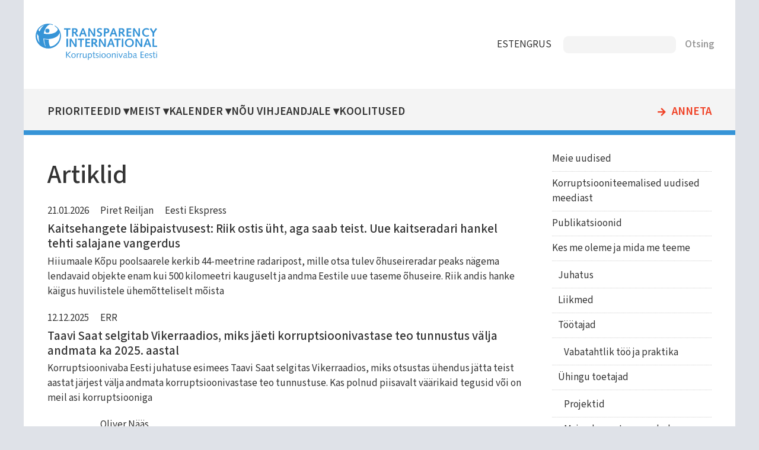

--- FILE ---
content_type: text/html; charset=UTF-8
request_url: https://transparency.ee/artiklid?f%5B0%5D=taxonomy_vocabulary_2%3A298&f%5B1%5D=taxonomy_vocabulary_1%3A726&f%5B2%5D=taxonomy_vocabulary_2%3A629&f%5B3%5D=field_marksonad%3A754
body_size: 9061
content:
<!DOCTYPE html>
<html lang="et" dir="ltr">
  <head>
    <meta charset="utf-8" />
<meta name="Generator" content="Drupal 11 (https://www.drupal.org)" />
<meta name="MobileOptimized" content="width" />
<meta name="HandheldFriendly" content="true" />
<meta name="viewport" content="width=device-width, initial-scale=1.0" />
<link rel="icon" href="/core/misc/favicon.ico" type="image/vnd.microsoft.icon" />

    <title>Artiklid | Korruptsioonivaba Eesti</title>
    <link rel="stylesheet" media="all" href="/files/assets/css/css_A3cY7ygcUpkxppaL7n5Ev-3L4MPlsWe-u1c8A_bZeI8.css?delta=0&amp;language=et&amp;theme=transparency_11&amp;include=eJxtjVEKgCAUBC8UiSeSly4h-DRcK-z0Sb_2sx8zA-tLhcmlqqT4YGFng5pNiKVVyTykIvvurP2HClJ2cBK5hLkeZ46tp9FfETfNt6uWcCa8mk01ag" />
<link rel="stylesheet" media="all" href="/files/assets/css/css_bRS6hSCv9IVFvDWWM1nd0J3sRVMr1pVB43IE_IdYJdg.css?delta=1&amp;language=et&amp;theme=transparency_11&amp;include=eJxtjVEKgCAUBC8UiSeSly4h-DRcK-z0Sb_2sx8zA-tLhcmlqqT4YGFng5pNiKVVyTykIvvurP2HClJ2cBK5hLkeZ46tp9FfETfNt6uWcCa8mk01ag" />
<link rel="stylesheet" media="print" href="/files/assets/css/css_hLNK1IAmHuuR8QgvAGtj1qrrnto2IPQrHDYuZgudHQU.css?delta=2&amp;language=et&amp;theme=transparency_11&amp;include=eJxtjVEKgCAUBC8UiSeSly4h-DRcK-z0Sb_2sx8zA-tLhcmlqqT4YGFng5pNiKVVyTykIvvurP2HClJ2cBK5hLkeZ46tp9FfETfNt6uWcCa8mk01ag" />

    
    
    <!-- preload fonts -->
    <link rel="preconnect" href="https://fonts.googleapis.com">
    <link rel="preconnect" href="https://fonts.gstatic.com" crossorigin>
    <!-- Google Fonts -->
    <link href="https://fonts.googleapis.com/css2?family=Mada:wght@300;400;500;600&family=Open+Sans:wght@300;400;600&display=swap" rel="stylesheet">
    <!-- Material Icons -->
    <link href="https://fonts.googleapis.com/icon?family=Material+Icons" rel="stylesheet">
  </head>
  <body class="one-sidebar sidebar-second path-artiklid">
        <a href="#main-content" class="visually-hidden focusable skip-link">
      Liigu edasi põhisisu juurde
    </a>
    
      <div class="dialog-off-canvas-main-canvas" data-off-canvas-main-canvas>
    
<div class="layout-container" id="page">
      


  <header role="banner" id="page-header">
        <div id="block-transparency-11-logo" class="block block-block-content block-block-content569f0531-1237-4d08-9768-b4fcad968801">
  
    
      
            <div class="clearfix text-formatted field field--name-field-block-text field--type-text-long field--label-hidden field__item"><div class="logo"><a href="/"><img src="/files/files/logo.svg" alt="Home" rel="home"/></a></div></div>
      
  </div>
<div id="block-transparency-11-keelevalik" class="block block-block-content block-block-contentb6763f32-a525-4835-ab23-80b5d60aa92e">
  
    
      
            <div class="clearfix text-formatted field field--name-field-block-text field--type-text-long field--label-hidden field__item"><nav>
<ul id="keelevalik">
<li class="et"><a href="https://transparency.ee/">EST</a></li>
<li class="en"><a href="https://transparency.ee/en/">ENG</a></li>
<li class="ru"><a href="https://transparency.ee/ru/">RUS</a></li>
</ul>
</nav>
</div>
      
  </div>
<div class="search-api-page-block-form-otsi search-api-page-block-form search-form search-block-form container-inline block block-search-api-page block-search-api-page-form-block" data-drupal-selector="search-api-page-block-form-otsi" id="block-transparency-11-searchapipagesearchblockform">
  
    
      <form action="/artiklid?f%5B0%5D=taxonomy_vocabulary_2%3A298&amp;f%5B1%5D=taxonomy_vocabulary_1%3A726&amp;f%5B2%5D=taxonomy_vocabulary_2%3A629&amp;f%5B3%5D=field_marksonad%3A754" method="post" id="search-api-page-block-form-otsi" accept-charset="UTF-8">
  <div class="js-form-item form-item js-form-type-search form-type-search js-form-item-keys form-item-keys form-no-label">
      <label for="edit-keys" class="visually-hidden">Otsing</label>
        <input title="Sisesta märksõnad, mida soovid otsida." data-drupal-selector="edit-keys" type="search" id="edit-keys" name="keys" value="" size="15" maxlength="128" class="form-search" />

        </div>
<input autocomplete="off" data-drupal-selector="form-zksscjvhzi3fpebt-cie2mj3jy39we6jnq0itxl-ze4" type="hidden" name="form_build_id" value="form-zKsscjvhzI3FpEBt-Cie2Mj3jy39wE6JNQ0ITXL_zE4" />
<input data-drupal-selector="edit-search-api-page-block-form-otsi" type="hidden" name="form_id" value="search_api_page_block_form_otsi" />
<div data-drupal-selector="edit-actions" class="form-actions js-form-wrapper form-wrapper" id="edit-actions"><input class="search-form__submit button js-form-submit form-submit" data-drupal-selector="edit-submit" type="submit" id="edit-submit" name="op" value="Otsing" />
</div>

</form>

  </div>


  </header>

  <div id="navigation">
        <nav role="navigation" aria-labelledby="block-transparency-11-mainnavigation-menu" id="block-transparency-11-mainnavigation" class="block block-menu navigation menu--main">
            
  <h2 class="visually-hidden" id="block-transparency-11-mainnavigation-menu">Main navigation</h2>
  

          
              <ul class="menu">
                    <li class="menu-item menu-item--level-1 menu-item--expanded">
        <a href="/strateegilised-eesmargid-2021-2024" class="menu-item-link menu-item-link--level-1" data-drupal-link-system-path="node/3197">Prioriteedid</a>
                                <ul class="menu">
                    <li class="menu-item menu-item--level-2">
        <a href="/labipaistev-riigivalitsemine" class="menu-item-link menu-item-link--level-2" data-drupal-link-system-path="node/3196">Läbipaistev riigivalitsemine</a>
              </li>
                <li class="menu-item menu-item--level-2">
        <a href="/korruptsioonivabad-kohalikud-omavalitsused" class="menu-item-link menu-item-link--level-2" data-drupal-link-system-path="node/3191">Korruptsioonivabad kohalikud omavalitsused</a>
              </li>
                <li class="menu-item menu-item--level-2 menu-item--collapsed">
        <a href="/tohus-vihjeandjate-kaitse" class="menu-item-link menu-item-link--level-2" data-drupal-link-system-path="node/3194">Tõhus vihjeandjate kaitse</a>
              </li>
                <li class="menu-item menu-item--level-2">
        <a href="/aus-ettevotlus" class="menu-item-link menu-item-link--level-2" data-drupal-link-system-path="node/3192">Aus ettevõtlus</a>
              </li>
                <li class="menu-item menu-item--level-2">
        <a href="/teadlikud-noored" class="menu-item-link menu-item-link--level-2" data-drupal-link-system-path="node/3193">Teadlikud noored</a>
              </li>
        </ul>
  
              </li>
                <li class="menu-item menu-item--level-1 menu-item--expanded menu-item--active-trail">
        <a href="/uhing-korruptsioonivaba-eesti" title="Kes me oleme ja mida teeme" class="menu-item-link menu-item-link--level-1" data-drupal-link-system-path="node/819">Meist</a>
                                <ul class="menu">
                    <li class="menu-item menu-item--level-2">
        <a href="/uudised" title="Ühingu uudised ja pressiteated" class="menu-item-link menu-item-link--level-2" data-drupal-link-system-path="uudised">Meie uudised</a>
              </li>
                <li class="menu-item menu-item--level-2 menu-item--active-trail">
        <a href="/artiklid" title="Artiklite kogu ajakirjandusest" class="menu-item-link menu-item-link--level-2" data-drupal-link-system-path="artiklid">Korruptsiooniteemalised uudised meediast</a>
              </li>
                <li class="menu-item menu-item--level-2">
        <a href="/publikatsioonid" title="Avaldatud trükised ja  e-väljaanded" class="menu-item-link menu-item-link--level-2" data-drupal-link-system-path="publikatsioonid">Publikatsioonid</a>
              </li>
                <li class="menu-item menu-item--level-2 menu-item--collapsed">
        <a href="/uhing-korruptsioonivaba-eesti" class="menu-item-link menu-item-link--level-2" data-drupal-link-system-path="node/819">Kes me oleme ja mida me teeme</a>
              </li>
        </ul>
  
              </li>
                <li class="menu-item menu-item--level-1 menu-item--expanded">
        <a href="/lahiaja-uritused" class="menu-item-link menu-item-link--level-1" data-drupal-link-system-path="node/3206">Kalender</a>
                                <ul class="menu">
                    <li class="menu-item menu-item--level-2">
        <a href="/lahiaja-uritused" title="" class="menu-item-link menu-item-link--level-2" data-drupal-link-system-path="node/3206">Lähiaja üritused</a>
              </li>
                <li class="menu-item menu-item--level-2">
        <a href="/uhingu-korruptsioonivaba-eesti-kalender" title="" class="menu-item-link menu-item-link--level-2" data-drupal-link-system-path="node/2788">Tegevuste kalender</a>
              </li>
        </ul>
  
              </li>
                <li class="menu-item menu-item--level-1 menu-item--expanded">
        <a href="/nou-vihjeandjale" class="menu-item-link menu-item-link--level-1" data-drupal-link-system-path="node/3499">Nõu vihjeandjale</a>
                                <ul class="menu">
                    <li class="menu-item menu-item--level-2 menu-item--collapsed">
        <a href="/vihjeandjate-teabe-ja-noustamiskeskuse-alac-tutvustus-ja-nou-kusimine" class="menu-item-link menu-item-link--level-2" data-drupal-link-system-path="node/3498">Vihjeandjate teabe- ja nõustamiskeskuse (ALAC) tutvustus ja nõu küsimine</a>
              </li>
        </ul>
  
              </li>
                <li class="menu-item menu-item--level-1">
        <a href="/koolitused-0" class="menu-item-link menu-item-link--level-1" data-drupal-link-system-path="node/3514">Koolitused</a>
              </li>
                <li class="menu-item menu-item--level-1">
        <a href="/annetamine" class="menu-item-link menu-item-link--level-1" data-drupal-link-system-path="node/3211">Anneta</a>
              </li>
        </ul>
  

  </nav>


  </div>

  <main role="main" id="main">
    <a id="main-content" tabindex="-1"></a>
    <section id="content" class="layout-content">
      
          <div data-drupal-messages-fallback class="hidden"></div>


      
          <div id="block-transparency-11-page-title" class="block block-core block-page-title-block">
  
    
      
  <h1 class="page-title">Artiklid</h1>


  </div>
<div id="block-transparency-11-content" class="block block-system block-system-main-block">
  
    
      <div class="views-element-container"><div class="view view-filtreeritud-sisu view-id-filtreeritud_sisu view-display-id-page_2 js-view-dom-id-82d151e035f408c91bac84d1fe65b2b98226b65c37452bbd32ba8219c154d3ee">
  
    
      
      <div class="view-content">
          <div>
<article class="node node--type-artikkel node--promoted node--view-mode-teaser">

  
            <div class="field field--name-field-kuupaev field--type-datetime field--label-hidden field__item"><time datetime="2026-01-21T12:00:00Z" class="datetime">21.01.2026</time>
</div>
      
  
      <div class="field field--name-field-autorid field--type-entity-reference field--label-hidden field__items">
              <div class="field__item"><a href="/index.php/autorid/piret-reiljan" hreflang="et">Piret Reiljan</a></div>
          </div>
  
  
      <div class="field field--name-field-valjaanded field--type-entity-reference field--label-hidden field__items">
              <div class="field__item"><a href="/index.php/valjaanded/eesti-ekspress" hreflang="et">Eesti Ekspress</a></div>
          </div>
  

  
      <h2>
      <a href="/index.php/kaitsehangete-labipaistvusest-riik-ostis-uht-aga-saab-teist-uue-kaitseradari-hankel-tehti-salajane" rel="bookmark"><span class="field field--name-title field--type-string field--label-hidden">Kaitsehangete läbipaistvusest: Riik ostis üht, aga saab teist. Uue kaitseradari hankel tehti salajane vangerdus</span>
</a>
    </h2>
    

  
            <div class="clearfix text-formatted field field--name-body field--type-text-with-summary field--label-hidden field__item">  <p>Hiiumaale Kõpu poolsaarele kerkib 44-meetrine radaripost, mille otsa tulev õhuseireradar peaks nägema lendavaid objekte enam kui 500 kilomeetri kauguselt ja andma Eestile uue taseme õhuseire. Riik andis hanke käigus huvilistele ühemõtteliselt mõista</p>


</div>
      

</article>
</div>
    <div>
<article class="node node--type-artikkel node--promoted node--view-mode-teaser">

  
            <div class="field field--name-field-kuupaev field--type-datetime field--label-hidden field__item"><time datetime="2025-12-12T12:00:00Z" class="datetime">12.12.2025</time>
</div>
      
  
  
      <div class="field field--name-field-valjaanded field--type-entity-reference field--label-hidden field__items">
              <div class="field__item"><a href="/valjaanded/err" hreflang="et">ERR</a></div>
          </div>
  

  
      <h2>
      <a href="/taavi-saat-selgitab-vikerraadios-miks-jaeti-korruptsioonivastase-teo-tunnustus-valja-andmata-ka" rel="bookmark"><span class="field field--name-title field--type-string field--label-hidden">Taavi Saat selgitab Vikerraadios, miks jäeti korruptsioonivastase teo tunnustus välja andmata ka 2025. aastal</span>
</a>
    </h2>
    

  
            <div class="clearfix text-formatted field field--name-body field--type-text-with-summary field--label-hidden field__item">  <p>Korruptsioonivaba Eesti juhatuse esimees Taavi Saat selgitas Vikerraadios, miks otsustas ühendus jätta teist aastat järjest välja andmata korruptsioonivastase teo tunnustuse. Kas polnud piisavalt väärikaid tegusid või on meil asi korruptsiooniga</p>


</div>
      

</article>
</div>
    <div>
<article class="node node--type-artikkel node--promoted node--view-mode-teaser">

  
            <div class="field field--name-field-kuupaev field--type-datetime field--label-hidden field__item"><time datetime="2025-11-24T12:00:00Z" class="datetime">24.11.2025</time>
</div>
      
  
      <div class="field field--name-field-autorid field--type-entity-reference field--label-hidden field__items">
              <div class="field__item"><a href="/index.php/autorid/oliver-naas" hreflang="et">Oliver Nääs</a></div>
              <div class="field__item"><a href="/index.php/autorid/elise-altroff" hreflang="zxx">Elise Altroff</a></div>
          </div>
  
  
      <div class="field field--name-field-valjaanded field--type-entity-reference field--label-hidden field__items">
              <div class="field__item"><a href="/index.php/valjaanded/postimees" hreflang="et">Postimees</a></div>
          </div>
  

  
      <h2>
      <a href="/index.php/arvamus-korruptsioonivastane-regulatsioon-labi-kukkunud" rel="bookmark"><span class="field field--name-title field--type-string field--label-hidden">Arvamus: Korruptsioonivastane regulatsioon on läbi kukkunud</span>
</a>
    </h2>
    

  
            <div class="clearfix text-formatted field field--name-body field--type-text-with-summary field--label-hidden field__item">  <p>See, et KVS määratleb lähedasi mitme erineva sisuga loetelu kaudu, on põhjendamatu. Õigusselguse põhimõte nõuab, et seadus peab olema normi adressaatidele arusaadav. Tahtmisel leiaks absurdsusega külgnevaid näiteid hulgi. Kalle Laaneti kriminaalasi</p>


</div>
      

</article>
</div>
    <div>
<article class="node node--type-artikkel node--promoted node--view-mode-teaser">

  
            <div class="field field--name-field-kuupaev field--type-datetime field--label-hidden field__item"><time datetime="2025-11-21T12:00:00Z" class="datetime">21.11.2025</time>
</div>
      
  
      <div class="field field--name-field-autorid field--type-entity-reference field--label-hidden field__items">
              <div class="field__item"><a href="/autorid/aleksander-krjukov" hreflang="et">Aleksander Krjukov</a></div>
          </div>
  
  
      <div class="field field--name-field-valjaanded field--type-entity-reference field--label-hidden field__items">
              <div class="field__item"><a href="/valjaanded/err-uudised" hreflang="et">ERR uudised</a></div>
          </div>
  

  
      <h2>
      <a href="/prokuratuur-esitab-isamaale-kahtlustuse-seoses-vaidetava-rahastamisega" rel="bookmark"><span class="field field--name-title field--type-string field--label-hidden">Prokuratuur esitab Isamaale kahtlustuse seoses väidetava rahastamisega</span>
</a>
    </h2>
    

  
            <div class="clearfix text-formatted field field--name-body field--type-text-with-summary field--label-hidden field__item">  <p>Erakond Isamaa on saanud kutse keskkriminaalpolitseisse järgmiseks teisipäevaks, kus erakonnale esitatakse kahtlustus väidetava rahastamise tõttu, teatas Isamaa peasekretär Andres Metsoja. Kahtlustuse esitamise kavatsust kinnitas ka prokuratuur.</p>


</div>
      

</article>
</div>
    <div>
<article class="node node--type-artikkel node--promoted node--view-mode-teaser">

  
            <div class="field field--name-field-kuupaev field--type-datetime field--label-hidden field__item"><time datetime="2025-11-13T12:00:00Z" class="datetime">13.11.2025</time>
</div>
      
  
      <div class="field field--name-field-autorid field--type-entity-reference field--label-hidden field__items">
              <div class="field__item"><a href="/autorid/rene-kundla" hreflang="et">Rene Kundla</a></div>
          </div>
  
  
      <div class="field field--name-field-valjaanded field--type-entity-reference field--label-hidden field__items">
              <div class="field__item"><a href="/valjaanded/err" hreflang="et">ERR</a></div>
          </div>
  

  
      <h2>
      <a href="/keskkriminaalpolitsei-kahtlustab-toila-abivallavanemat-korruptsioonis" rel="bookmark"><span class="field field--name-title field--type-string field--label-hidden">Keskkriminaalpolitsei kahtlustab Toila abivallavanemat korruptsioonis</span>
</a>
    </h2>
    

  
            <div class="clearfix text-formatted field field--name-body field--type-text-with-summary field--label-hidden field__item">  <p>Keskkriminaalpolitsei (KKP) kahtlustab Toila valla vallavalitsuse liiget ja majandusvaldkonna abivallavanemat Hannes Lumistet toimingupiirangu ja riigihangete nõuete rikkumises ning altkäemaksu võtmises. Üheksa aastat tagasi mõistis kohus Lumiste</p>


</div>
      

</article>
</div>
    <div>
<article class="node node--type-artikkel node--promoted node--view-mode-teaser">

  
            <div class="field field--name-field-kuupaev field--type-datetime field--label-hidden field__item"><time datetime="2025-11-06T12:00:00Z" class="datetime">06.11.2025</time>
</div>
      
  
      <div class="field field--name-field-autorid field--type-entity-reference field--label-hidden field__items">
              <div class="field__item"><a href="/autorid/rene-kundla" hreflang="et">Rene Kundla</a></div>
          </div>
  
  
      <div class="field field--name-field-valjaanded field--type-entity-reference field--label-hidden field__items">
              <div class="field__item"><a href="/valjaanded/err" hreflang="et">ERR</a></div>
          </div>
  

  
      <h2>
      <a href="/kehtivat-kriminaalkaristust-omava-isiku-kuulumine-volikokku-tekitab-eriarvamusi" rel="bookmark"><span class="field field--name-title field--type-string field--label-hidden">Kehtivat kriminaalkaristust omava isiku kuulumine volikokku tekitab eriarvamusi</span>
</a>
    </h2>
    

  
            <div class="clearfix text-formatted field field--name-body field--type-text-with-summary field--label-hidden field__item">  <p>Segaselt sõnastatud seadusepunkt tekitab vaidlusi, kas tahtliku kuriteo eest karistada saanud inimene võib volikokku kuuluda. Tahtliku kuriteo sooritanud inimese õigus osaleda volikogu töös tekitas küsimusi pärast seda, kui sel sügisel mõisteti</p>


</div>
      

</article>
</div>
    <div>
<article class="node node--type-artikkel node--promoted node--view-mode-teaser">

  
            <div class="field field--name-field-kuupaev field--type-datetime field--label-hidden field__item"><time datetime="2025-11-03T12:00:00Z" class="datetime">03.11.2025</time>
</div>
      
  
      <div class="field field--name-field-autorid field--type-entity-reference field--label-hidden field__items">
              <div class="field__item"><a href="/autorid/taavi-saat" hreflang="zxx">Taavi Saat</a></div>
          </div>
  
  
      <div class="field field--name-field-valjaanded field--type-entity-reference field--label-hidden field__items">
              <div class="field__item"><a href="/valjaanded/postimees" hreflang="et">Postimees</a></div>
          </div>
  

  
      <h2>
      <a href="/taavi-saat-kui-taitevvoimu-esindajad-arvavad-et-ei-pea-korruptsioonikoolitustel-osalema" rel="bookmark"><span class="field field--name-title field--type-string field--label-hidden">TAAVI SAAT: Kui täitevvõimu esindajad arvavad, et ei pea korruptsioonikoolitustel osalema </span>
</a>
    </h2>
    

  
            <div class="clearfix text-formatted field field--name-body field--type-text-with-summary field--label-hidden field__item">  <p>Avaliku sektori valitsemiskultuur peab olema eeskujuks, mitte hoiatav näide. Koolitusvariantide alternatiivide nimekiri on pikk. Olgu minister, ametkonna juht või nõukogu liige, ei tohiks ta olla väljaspool süsteemi. Hiljutises kohtuasjas meedia</p>


</div>
      

</article>
</div>
    <div>
<article class="node node--type-artikkel node--promoted node--view-mode-teaser">

  
            <div class="field field--name-field-kuupaev field--type-datetime field--label-hidden field__item"><time datetime="2025-10-07T12:00:00Z" class="datetime">07.10.2025</time>
</div>
      
  
      <div class="field field--name-field-autorid field--type-entity-reference field--label-hidden field__items">
              <div class="field__item"><a href="/autorid/mart-belkin" hreflang="zxx">Märt Belkin</a></div>
          </div>
  
  
      <div class="field field--name-field-valjaanded field--type-entity-reference field--label-hidden field__items">
              <div class="field__item"><a href="/valjaanded/postimees" hreflang="et">Postimees</a></div>
          </div>
  

  
      <h2>
      <a href="/must-raha-pressib-sisse-uksest-mida-valitsus-irvakile-lukkab" rel="bookmark"><span class="field field--name-title field--type-string field--label-hidden">Must raha pressib sisse uksest, mida valitsus irvakile lükkab</span>
</a>
    </h2>
    

  
            <div class="clearfix text-formatted field field--name-body field--type-text-with-summary field--label-hidden field__item">  <p>Värske rahapesu riskihinnang näitab, et rahapesuoht on Eestis endiselt küllaltki suur. Varem peavalu tekitanud virtuaalrahaga kaasnevad ohud on vähenenud, ent muret teeb uus valdkond, kus reegleid leevendatakse. Rahandusministri sõnul oli selline</p>


</div>
      

</article>
</div>
    <div>
<article class="node node--type-artikkel node--promoted node--view-mode-teaser">

  
            <div class="field field--name-field-kuupaev field--type-datetime field--label-hidden field__item"><time datetime="2025-10-02T12:00:00Z" class="datetime">02.10.2025</time>
</div>
      
  
  

  
      <h2>
      <a href="/korruptsioonivaba-eesti-mida-iga-valija-peaks-kampaania-ajal-jalgima-et-teda-tema-oma-rahaga-ei" rel="bookmark"><span class="field field--name-title field--type-string field--label-hidden">Korruptsioonivaba Eesti: mida iga valija peaks kampaania ajal jälgima, et teda tema oma rahaga ei tüssataks</span>
</a>
    </h2>
    

  
            <div class="clearfix text-formatted field field--name-body field--type-text-with-summary field--label-hidden field__item">  <p>Avaldame täispikkuses arvamusartikli avalike vahendite kasutamise kohta kohalike omavalitsuste valimistel, mille autoriks on KVE juhatuse esimees Taavi Saat. Artikkel on kättesaadav ka siin . Avalike vahendite kasutamine kohalike omavalitsuste</p>


</div>
      

</article>
</div>
    <div>
<article class="node node--type-artikkel node--promoted node--view-mode-teaser">

  
            <div class="field field--name-field-kuupaev field--type-datetime field--label-hidden field__item"><time datetime="2025-09-02T12:00:00Z" class="datetime">02.09.2025</time>
</div>
      
  
      <div class="field field--name-field-autorid field--type-entity-reference field--label-hidden field__items">
              <div class="field__item"><a href="/autorid/mirjam-maekivi" hreflang="et">Mirjam Mäekivi</a></div>
          </div>
  
  
      <div class="field field--name-field-valjaanded field--type-entity-reference field--label-hidden field__items">
              <div class="field__item"><a href="/valjaanded/err" hreflang="et">ERR</a></div>
          </div>
  

  
      <h2>
      <a href="/trammis-eesti-200-kampaaniat-lubanud-tlt-rikkus-enda-reegleid" rel="bookmark"><span class="field field--name-title field--type-string field--label-hidden">Trammis Eesti 200 kampaaniat lubanud TLT rikkus enda reegleid</span>
</a>
    </h2>
    

  
            <div class="clearfix text-formatted field field--name-body field--type-text-with-summary field--label-hidden field__item">  <p>Esmaspäeva hommikul arutas Tallinna Linnatranspordi AS-i (TLT) juhatuse esimehe Kaido Padari sõnul aktsiaseltsi juhatus, kuidas Eesti 200 pressiüritus trammis toimuda sai, kuna ettevõtte hea tava järgi ei tohi poliitilistele jõududele reklaami teha.</p>


</div>
      

</article>
</div>
    <div>
<article class="node node--type-artikkel node--promoted node--view-mode-teaser">

  
            <div class="field field--name-field-kuupaev field--type-datetime field--label-hidden field__item"><time datetime="2025-09-02T12:00:00Z" class="datetime">02.09.2025</time>
</div>
      
  
      <div class="field field--name-field-autorid field--type-entity-reference field--label-hidden field__items">
              <div class="field__item"><a href="/autorid/jekaterina-tsernova" hreflang="zxx">Jekaterina Tšernova</a></div>
          </div>
  
  
      <div class="field field--name-field-valjaanded field--type-entity-reference field--label-hidden field__items">
              <div class="field__item"><a href="/valjaanded/postimees" hreflang="et">Postimees</a></div>
          </div>
  

  
      <h2>
      <a href="/eesti-suurhaigla-arstidest-abielupaari-kahtlustatakse-altkaemaksu-votmises" rel="bookmark"><span class="field field--name-title field--type-string field--label-hidden">Eesti suurhaigla arstidest abielupaari kahtlustatakse altkäemaksu võtmises</span>
</a>
    </h2>
    

  
            <div class="clearfix text-formatted field field--name-body field--type-text-with-summary field--label-hidden field__item">  <p>Kriminaalmenetluse raames kontrollitakse, kas Ida-Viru keskhaigla arst võis oma patsientidelt altkäemaksu saada. Ringkonnaprokurör majandus- ja korruptsioonikuritegude alal, Daniel Toom, selgitas, et esialgse kahtluse järgi vormistas Ida-Viru</p>


</div>
      

</article>
</div>
    <div>
<article class="node node--type-artikkel node--promoted node--view-mode-teaser">

  
            <div class="field field--name-field-kuupaev field--type-datetime field--label-hidden field__item"><time datetime="2025-08-26T12:00:00Z" class="datetime">26.08.2025</time>
</div>
      
  
      <div class="field field--name-field-autorid field--type-entity-reference field--label-hidden field__items">
              <div class="field__item"><a href="/autorid/rene-kundla" hreflang="et">Rene Kundla</a></div>
          </div>
  
  
      <div class="field field--name-field-valjaanded field--type-entity-reference field--label-hidden field__items">
              <div class="field__item"><a href="/valjaanded/err" hreflang="et">ERR</a></div>
          </div>
  

  
      <h2>
      <a href="/kohtla-jarve-korruptsioonijuhtumis-suudistus-esitatud-kolmele-inimesele" rel="bookmark"><span class="field field--name-title field--type-string field--label-hidden">Kohtla-Järve korruptsioonijuhtumis on süüdistus esitatud kolmele inimesele</span>
</a>
    </h2>
    

  
            <div class="clearfix text-formatted field field--name-body field--type-text-with-summary field--label-hidden field__item">  <p>Kohtla-Järvel kolm aastat tagasi puhkenud korruptsiooniskandaalis on 23st kahtlustatavast käimas menetlus veel 11 inimese suhtes. Neist kolmele on esitatud süüdistus, teiste hulgas on süüdistuse saajate seas ka Kohtla-Järve linnavalitsuse</p>


</div>
      

</article>
</div>
    <div>
<article class="node node--type-artikkel node--promoted node--view-mode-teaser">

  
            <div class="field field--name-field-kuupaev field--type-datetime field--label-hidden field__item"><time datetime="2025-08-25T12:00:00Z" class="datetime">25.08.2025</time>
</div>
      
  
      <div class="field field--name-field-autorid field--type-entity-reference field--label-hidden field__items">
              <div class="field__item"><a href="/autorid/johanna-alvin" hreflang="zxx">Johanna Alvin</a></div>
          </div>
  
  
      <div class="field field--name-field-valjaanded field--type-entity-reference field--label-hidden field__items">
              <div class="field__item"><a href="/valjaanded/err" hreflang="et">ERR</a></div>
          </div>
  

  
      <h2>
      <a href="/noo-vallavanemat-suudistatakse-kov-valimistel-valeandmete-esitamises" rel="bookmark"><span class="field field--name-title field--type-string field--label-hidden">Nõo vallavanemat süüdistatakse KOV valimistel valeandmete esitamises</span>
</a>
    </h2>
    

  
            <div class="clearfix text-formatted field field--name-body field--type-text-with-summary field--label-hidden field__item">  <p>Nõo vallavanemat Maano Koemetsa süüdistatakse kohalike omavalitsuste valimistel vale elukoha andmete esitamises. Vallavanema ametikohalt Koemetsal plaanis lahkuda ei ole. Endist Elva volikogu liiget ja praegust Nõo vallavanemat Maano Koemetsa</p>


</div>
      

</article>
</div>
    <div>
<article class="node node--type-artikkel node--promoted node--view-mode-teaser">

  
            <div class="field field--name-field-kuupaev field--type-datetime field--label-hidden field__item"><time datetime="2025-08-11T12:00:00Z" class="datetime">11.08.2025</time>
</div>
      
  
      <div class="field field--name-field-autorid field--type-entity-reference field--label-hidden field__items">
              <div class="field__item"><a href="/autorid/kristopher-muraveiski" hreflang="zxx">Kristopher Muraveiski</a></div>
          </div>
  
  
      <div class="field field--name-field-valjaanded field--type-entity-reference field--label-hidden field__items">
              <div class="field__item"><a href="/valjaanded/delfi" hreflang="et">Delfi</a></div>
          </div>
  

  
      <h2>
      <a href="/omavalitsuste-korruptsiooniteadete-arv-touseb-enne-valimisi-lakke-kuumem-aeg-politseil-veel-ees" rel="bookmark"><span class="field field--name-title field--type-string field--label-hidden">Omavalitsuste korruptsiooniteadete arv tõuseb enne valimisi lakke. Kuumem aeg on politseil veel ees </span>
</a>
    </h2>
    

  
            <div class="clearfix text-formatted field field--name-body field--type-text-with-summary field--label-hidden field__item">  <p>Keskkriminaalpolitsei korruptsioonikuritegude büroo juhi Aivar Sepa sõnutsi on nad valmistunud selleks, et enne valimisi jõuab nendeni rohkem kuriteoteateid just kohalikest omavalitsustest. 29. juulil alustas politsei väärteomenetlust Viimsi vallas</p>


</div>
      

</article>
</div>
    <div>
<article class="node node--type-artikkel node--promoted node--view-mode-teaser">

  
            <div class="field field--name-field-kuupaev field--type-datetime field--label-hidden field__item"><time datetime="2025-07-04T12:00:00Z" class="datetime">04.07.2025</time>
</div>
      
  
  
      <div class="field field--name-field-valjaanded field--type-entity-reference field--label-hidden field__items">
              <div class="field__item"><a href="/valjaanded/eesti-paevaleht" hreflang="et">Eesti Päevaleht</a></div>
          </div>
  

  
      <h2>
      <a href="/taavi-saat-soorumaa-tekitaks-linnapeana-rohkem-kusimusi-kui-vastuseid" rel="bookmark"><span class="field field--name-title field--type-string field--label-hidden">Taavi Saat: Sõõrumaa tekitaks linnapeana rohkem küsimusi kui vastuseid</span>
</a>
    </h2>
    

  
            <div class="clearfix text-formatted field field--name-body field--type-text-with-summary field--label-hidden field__item">  <p>Avaldame Eesti Päevalehes 4. juulil ilmunud arvamusartikli täisteksti. Artikkel on kättesaadav siin . Reformierakonna Sõõrumaaga seotud plaan avab potentsiaalselt ukse huvide konfliktile. See valik on vaja põhjalikult läbi mõelda. Reformierakonna</p>


</div>
      

</article>
</div>
    <div>
<article class="node node--type-artikkel node--promoted node--view-mode-teaser">

  
            <div class="field field--name-field-kuupaev field--type-datetime field--label-hidden field__item"><time datetime="2025-06-04T12:00:00Z" class="datetime">04.06.2025</time>
</div>
      
  
      <div class="field field--name-field-autorid field--type-entity-reference field--label-hidden field__items">
              <div class="field__item"><a href="/autorid/huko-aaspollu" hreflang="zxx">Huko Aaspõllu</a></div>
          </div>
  
  
      <div class="field field--name-field-valjaanded field--type-entity-reference field--label-hidden field__items">
              <div class="field__item"><a href="/valjaanded/err" hreflang="et">ERR</a></div>
          </div>
  

  
      <h2>
      <a href="/ringkonnakohus-jattis-tallinna-sadama-asjas-suudistatavad-suuta" rel="bookmark"><span class="field field--name-title field--type-string field--label-hidden">Ringkonnakohus jättis Tallinna Sadama asjas süüdistatavad süüta</span>
</a>
    </h2>
    

  
            <div class="clearfix text-formatted field field--name-body field--type-text-with-summary field--label-hidden field__item">  <p>Tallinna ringkonnakohus otsustas, et Tallinna Sadama asjas on kõik võimalikud kuriteod praeguseks aegunud ja seetõttu lõpetas kriminaalmenetluse. Süüdistatavad saavad menetluskuludena 930 000 eurot. Möödunud aasta suvel otsustas Harju maakohus</p>


</div>
      

</article>
</div>
    <div>
<article class="node node--type-artikkel node--promoted node--view-mode-teaser">

  
            <div class="field field--name-field-kuupaev field--type-datetime field--label-hidden field__item"><time datetime="2025-05-22T12:00:00Z" class="datetime">22.05.2025</time>
</div>
      
  
      <div class="field field--name-field-autorid field--type-entity-reference field--label-hidden field__items">
              <div class="field__item"><a href="/index.php/autorid/indrek-kiisler" hreflang="et">Indrek Kiisler</a></div>
              <div class="field__item"><a href="/index.php/autorid/mait-ots" hreflang="et">Mait Ots</a></div>
          </div>
  
  
      <div class="field field--name-field-valjaanded field--type-entity-reference field--label-hidden field__items">
              <div class="field__item"><a href="/index.php/valjaanded/err-uudised" hreflang="et">ERR uudised</a></div>
          </div>
  

  
      <h2>
      <a href="/index.php/erjk-ootab-reinsalult-postimehe-saate-eest-tuhandete-eurode-tagastamist" rel="bookmark"><span class="field field--name-title field--type-string field--label-hidden">ERJK ootab Reinsalult Postimehe saate eest tuhandete eurode tagastamist</span>
</a>
    </h2>
    

  
            <div class="clearfix text-formatted field field--name-body field--type-text-with-summary field--label-hidden field__item">  <p>Erakondade Rahastamise Järelevalve Komisjon (ERJK) otsustas neljapäeval, et Isamaa erakonna esimehelt Urmas Reinsalult oodatakse Postimehe portaalis edastava autorisaatega saadud keelatud annetuse eest tuhandete eurode tagasimaksmist vastavalt</p>


</div>
      

</article>
</div>
    <div>
<article class="node node--type-artikkel node--promoted node--view-mode-teaser">

  
            <div class="field field--name-field-kuupaev field--type-datetime field--label-hidden field__item"><time datetime="2025-03-31T12:00:00Z" class="datetime">31.03.2025</time>
</div>
      
  
      <div class="field field--name-field-autorid field--type-entity-reference field--label-hidden field__items">
              <div class="field__item"><a href="/autorid/valner-vaino" hreflang="zxx">Valner Väino</a></div>
          </div>
  
  
      <div class="field field--name-field-valjaanded field--type-entity-reference field--label-hidden field__items">
              <div class="field__item"><a href="/valjaanded/err" hreflang="et">ERR</a></div>
          </div>
  

  
      <h2>
      <a href="/kohus-moistis-kersti-krachti-tingimisi-vangi" rel="bookmark"><span class="field field--name-title field--type-string field--label-hidden">Kohus mõistis Kersti Krachti tingimisi vangi</span>
</a>
    </h2>
    

  
            <div class="clearfix text-formatted field field--name-body field--type-text-with-summary field--label-hidden field__item">  <p>Harju maakohus mõistis korruptsioonikuritegudes süüdistatud rahandusministri endise nõuniku Kersti Krachti toimingupiirangu rikkumises süüdi ja mõistis talle kuue kuu pikkuse tingimisi vangistuse. Kohus tunnistas Krachti toimingupiirangu rikkumises</p>


</div>
      

</article>
</div>
    <div>
<article class="node node--type-artikkel node--promoted node--view-mode-teaser">

  
            <div class="field field--name-field-kuupaev field--type-datetime field--label-hidden field__item"><time datetime="2025-03-31T12:00:00Z" class="datetime">31.03.2025</time>
</div>
      
  
      <div class="field field--name-field-autorid field--type-entity-reference field--label-hidden field__items">
              <div class="field__item"><a href="/autorid/valner-vaino" hreflang="zxx">Valner Väino</a></div>
          </div>
  
  
      <div class="field field--name-field-valjaanded field--type-entity-reference field--label-hidden field__items">
              <div class="field__item"><a href="/valjaanded/err" hreflang="et">ERR</a></div>
          </div>
  

  
      <h2>
      <a href="/kohus-moistis-endised-korged-politseijuhid-heldna-vaheri-ja-alavere-oigeks" rel="bookmark"><span class="field field--name-title field--type-string field--label-hidden">Kohus mõistis endised kõrged politseijuhid Heldna, Vaheri ja Alavere õigeks</span>
</a>
    </h2>
    

  
            <div class="clearfix text-formatted field field--name-body field--type-text-with-summary field--label-hidden field__item">  <p>Harju maakohtus mõistis endised kõrged politseiametnikud Eerik Heldna, Elmar Vaheri ja Aivar Alavere rotatsioonikelmuse süüdistuses õigeks. Riigiprokuratuur süüdistas Heldnat, Vaherit ja Alaveret kelmuses ja kelmusele kaasaaitamises. Heldnat</p>


</div>
      

</article>
</div>
    <div>
<article class="node node--type-artikkel node--promoted node--view-mode-teaser">

  
            <div class="field field--name-field-kuupaev field--type-datetime field--label-hidden field__item"><time datetime="2025-02-12T12:00:00Z" class="datetime">12.02.2025</time>
</div>
      
  
      <div class="field field--name-field-autorid field--type-entity-reference field--label-hidden field__items">
              <div class="field__item"><a href="/autorid/valner-vaino" hreflang="zxx">Valner Väino</a></div>
              <div class="field__item"><a href="/autorid/merili-nael" hreflang="et">Merili Nael</a></div>
              <div class="field__item"><a href="/autorid/martin-erik-maripuu" hreflang="zxx">Martin Erik Maripuu</a></div>
          </div>
  
  
      <div class="field field--name-field-valjaanded field--type-entity-reference field--label-hidden field__items">
              <div class="field__item"><a href="/valjaanded/err" hreflang="et">ERR</a></div>
          </div>
  

  
      <h2>
      <a href="/kohus-moistis-pruunsilla-ja-humala-oigeks" rel="bookmark"><span class="field field--name-title field--type-string field--label-hidden">Kohus mõistis Pruunsilla ja Humala õigeks</span>
</a>
    </h2>
    

  
            <div class="clearfix text-formatted field field--name-body field--type-text-with-summary field--label-hidden field__item">  <p>Tartu maakohus mõistis ettevõtja Parvel Pruunsilla ning Tartu endise abilinnapea Priit Humala õigeks ERM-i endise näitusemaja müümisega seotud kriminaalasjas. Tartu Maakohus mõistis endise Tartu abilinnapea Priit Humala toimingupiirangu rikkumises ja</p>


</div>
      

</article>
</div>

    </div>
  
          </div>
</div>

  </div>


    </section>

          <aside id="sidebar-second" class="layout-sidebar-second" role="complementary">
            <nav role="navigation" aria-labelledby="block-transparency-11-mainnavigation-2-menu" id="block-transparency-11-mainnavigation-2" class="block block-menu navigation menu--main">
            
  <h2 class="visually-hidden" id="block-transparency-11-mainnavigation-2-menu">Main navigation</h2>
  

          
              <ul class="menu">
                    <li class="menu-item menu-item--level-1">
        <a href="/uudised" title="Ühingu uudised ja pressiteated" class="menu-item-link menu-item-link--level-1" data-drupal-link-system-path="uudised">Meie uudised</a>
              </li>
                <li class="menu-item menu-item--level-1 menu-item--active-trail">
        <a href="/artiklid" title="Artiklite kogu ajakirjandusest" class="menu-item-link menu-item-link--level-1" data-drupal-link-system-path="artiklid">Korruptsiooniteemalised uudised meediast</a>
              </li>
                <li class="menu-item menu-item--level-1">
        <a href="/publikatsioonid" title="Avaldatud trükised ja  e-väljaanded" class="menu-item-link menu-item-link--level-1" data-drupal-link-system-path="publikatsioonid">Publikatsioonid</a>
              </li>
                <li class="menu-item menu-item--level-1 menu-item--expanded">
        <a href="/uhing-korruptsioonivaba-eesti" class="menu-item-link menu-item-link--level-1" data-drupal-link-system-path="node/819">Kes me oleme ja mida me teeme</a>
                                <ul class="menu">
                    <li class="menu-item menu-item--level-2">
        <a href="/uhingu-korruptsioonivaba-eesti-juhatus" class="menu-item-link menu-item-link--level-2" data-drupal-link-system-path="node/3141">Juhatus</a>
              </li>
                <li class="menu-item menu-item--level-2">
        <a href="/uhingu-liikmed" class="menu-item-link menu-item-link--level-2" data-drupal-link-system-path="node/3166">Liikmed</a>
              </li>
                <li class="menu-item menu-item--level-2 menu-item--expanded">
        <a href="/tegevburoo" class="menu-item-link menu-item-link--level-2" data-drupal-link-system-path="node/3142">Töötajad</a>
                                <ul class="menu">
                    <li class="menu-item menu-item--level-3">
        <a href="/vabatahtlik-too-ja-praktika" class="menu-item-link menu-item-link--level-3" data-drupal-link-system-path="node/2279">Vabatahtlik töö ja praktika</a>
              </li>
        </ul>
  
              </li>
                <li class="menu-item menu-item--level-2 menu-item--expanded">
        <a href="/uhingu-toetajad" class="menu-item-link menu-item-link--level-2" data-drupal-link-system-path="node/279">Ühingu toetajad</a>
                                <ul class="menu">
                    <li class="menu-item menu-item--level-3">
        <a href="/projektid" title="Uued ja elluviidud koostööprojektid" class="menu-item-link menu-item-link--level-3" data-drupal-link-system-path="projektid">Projektid</a>
              </li>
                <li class="menu-item menu-item--level-3">
        <a href="/majandusaasta-aruanded" class="menu-item-link menu-item-link--level-3" data-drupal-link-system-path="node/75">Majandusaasta aruanded</a>
              </li>
                <li class="menu-item menu-item--level-3">
        <a href="/annetajad" class="menu-item-link menu-item-link--level-3" data-drupal-link-system-path="node/3243">Annetajad</a>
              </li>
        </ul>
  
              </li>
                <li class="menu-item menu-item--level-2">
        <a href="/mtu-korruptsioonivaba-eesti-pohikiri" class="menu-item-link menu-item-link--level-2" data-drupal-link-system-path="node/18">Põhikiri</a>
              </li>
                <li class="menu-item menu-item--level-2 menu-item--expanded">
        <a href="/uhingu-selle-liikmete-ja-tootajate-eetika" class="menu-item-link menu-item-link--level-2" data-drupal-link-system-path="node/3139">Meie eetika</a>
                                <ul class="menu">
                    <li class="menu-item menu-item--level-3">
        <a href="/transparency-internationali-aluspohimotted" class="menu-item-link menu-item-link--level-3" data-drupal-link-system-path="node/19">TI aluspõhimõtted</a>
              </li>
                <li class="menu-item menu-item--level-3">
        <a href="/labipaistva-huvikaitse-hea-tava" title="" class="menu-item-link menu-item-link--level-3" data-drupal-link-system-path="node/3140">Läbipaistva huvikaitse hea tava</a>
              </li>
        </ul>
  
              </li>
                <li class="menu-item menu-item--level-2">
        <a href="/mtu-korruptsioonivaba-eesti-isikuandmete-tootlemise-teave" class="menu-item-link menu-item-link--level-2" data-drupal-link-system-path="node/2939">Isikuandmete töötlemise teave</a>
              </li>
        </ul>
  
              </li>
        </ul>
  

  </nav>


      </aside>
    
  </main>

      <footer id="footer" role="contentinfo">
          <div id="block-transparency-11-transparencylogojaaadress" class="block block-block-content block-block-content476b69ce-fd18-4590-a149-42e8bc4bab9b">
  
    
      
            <div class="field field--name-field-logo field--type-image field--label-hidden field__item">  <img loading="lazy" src="/files/files/logo.svg" alt="" />

</div>
      
            <div class="clearfix text-formatted field field--name-field-block-text field--type-text-long field--label-hidden field__item"><p>MTÜ Korruptsioonivaba Eesti<br>Lõõtsa 8, 11415 Tallinn<br><span data-nosnippet>+372 5330 9965 (E-R kl 9-17)</span><br><a href="mailto:info@transparency.ee">info@transparency.ee</a></p>
</div>
      
  </div>
<nav role="navigation" aria-labelledby="block-transparency-11-footer-menu" id="block-transparency-11-footer" class="block block-menu navigation menu--footer">
            
  <h2 class="visually-hidden" id="block-transparency-11-footer-menu">Footer</h2>
  

        
              <ul class="menu">
                    <li class="menu-item menu-item--expanded">
        <a href="/strateegilised-eesmargid-2021-2024" title="" data-drupal-link-system-path="node/3197">Prioriteedid</a>
                                <ul class="menu">
                    <li class="menu-item">
        <a href="/labipaistev-riigivalitsemine" title="" data-drupal-link-system-path="node/3196">Aus riigivalitsemine</a>
              </li>
                <li class="menu-item">
        <a href="/korruptsioonivabad-kohalikud-omavalitsused" title="" data-drupal-link-system-path="node/3191">Korruptsioonivabad omavalitsused</a>
              </li>
                <li class="menu-item">
        <a href="/tohus-vihjeandjate-kaitse" title="" data-drupal-link-system-path="node/3194">Vihjeandjate kaitse</a>
              </li>
                <li class="menu-item">
        <a href="/aus-ettevotlus" title="" data-drupal-link-system-path="node/3192">Aus ettevõtlus</a>
              </li>
                <li class="menu-item">
        <a href="/teadlikud-noored" title="" data-drupal-link-system-path="node/3193">Teadlikud noored</a>
              </li>
        </ul>
  
              </li>
                <li class="menu-item menu-item--expanded menu-item--active-trail">
        <a href="/" title="" data-drupal-link-system-path="&lt;front&gt;">Tegevus</a>
                                <ul class="menu">
                    <li class="menu-item">
        <a href="/uudised" title="" data-drupal-link-system-path="uudised">Uudised</a>
              </li>
                <li class="menu-item menu-item--active-trail">
        <a href="/artiklid" title="" data-drupal-link-system-path="artiklid">Artiklid</a>
              </li>
                <li class="menu-item">
        <a href="/projektid" title="" data-drupal-link-system-path="projektid">Projektid</a>
              </li>
                <li class="menu-item">
        <a href="/publikatsioonid" title="" data-drupal-link-system-path="publikatsioonid">Publikatsioonid</a>
              </li>
        </ul>
  
              </li>
                <li class="menu-item menu-item--expanded">
        <a href="/uhing-korruptsioonivaba-eesti" title="" data-drupal-link-system-path="node/819">Meist</a>
                                <ul class="menu">
                    <li class="menu-item">
        <a href="/lahiaja-uritused" title="" data-drupal-link-system-path="node/3206">KVE kalender</a>
              </li>
                <li class="menu-item">
        <a href="/mtu-korruptsioonivaba-eesti-isikuandmete-tootlemise-teave" title="" data-drupal-link-system-path="node/2939">Privaatsuspoliitika</a>
              </li>
                <li class="menu-item">
        <a href="https://www.transparency.ee/korruptsiooni-olemus-0" title="">Korruptsioonist teavitamine</a>
              </li>
        </ul>
  
              </li>
        </ul>
  


  </nav>
<div id="block-transparency-11-tegevusedjaluses" class="block block-block-content block-block-contentf72c0223-919d-47c5-9c9b-01c55a7a2e9a">
  
    
      
            <div class="clearfix text-formatted field field--name-field-block-text field--type-text-long field--label-hidden field__item"><nav>
<ul>
	<li><a href="annetamine">Annetamine</a></li>
	<li><a href="vihjeankeet">Vihjeankeet</a></li>
</ul>
</nav>
<div class="sotsiaalmeedia">
<div class="logo facebook"><a href="https://www.facebook.com/TransparencyInternationalEstonia"><img src="/files/files/logo_facebook.svg" alt="facebook"></a></div>
<div class="logo twitter"><a href="https://twitter.com/transparencyest"><img src="/files/files/logo_twitter.svg" alt="twitter"></a></div>
<div class="logo instagram"><a href="https://www.instagram.com/korruptsioonivabaeesti"><img src="/files/files/logo_instagram.svg" alt="instagram"></a></div>
</div></div>
      
  </div>


    </footer>
  
</div>
  </div>

    
    
  </body>
</html>


--- FILE ---
content_type: text/css
request_url: https://transparency.ee/files/assets/css/css_bRS6hSCv9IVFvDWWM1nd0J3sRVMr1pVB43IE_IdYJdg.css?delta=1&language=et&theme=transparency_11&include=eJxtjVEKgCAUBC8UiSeSly4h-DRcK-z0Sb_2sx8zA-tLhcmlqqT4YGFng5pNiKVVyTykIvvurP2HClJ2cBK5hLkeZ46tp9FfETfNt6uWcCa8mk01ag
body_size: 7752
content:
@import url("https://fonts.googleapis.com/css2?family=Mada:wght@300;400;500;600&family=Open+Sans:wght@300;400;600&display=swap");@import url("https://fonts.googleapis.com/icon?family=Material+Icons");
/* @license MIT https://github.com/necolas/normalize.css/blob/8.0.1/LICENSE.md */
html{line-height:1.15;-webkit-text-size-adjust:100%;}body{margin:0;}main{display:block;}h1{font-size:2em;margin:0.67em 0;}hr{box-sizing:content-box;height:0;overflow:visible;}pre{font-family:monospace,monospace;font-size:1em;}a{background-color:transparent;}abbr[title]{border-bottom:none;text-decoration:underline;text-decoration:underline dotted;}b,strong{font-weight:bolder;}code,kbd,samp{font-family:monospace,monospace;font-size:1em;}small{font-size:80%;}sub,sup{font-size:75%;line-height:0;position:relative;vertical-align:baseline;}sub{bottom:-0.25em;}sup{top:-0.5em;}img{border-style:none;}button,input,optgroup,select,textarea{font-family:inherit;font-size:100%;line-height:1.15;margin:0;}button,input{overflow:visible;}button,select{text-transform:none;}button,[type="button"],[type="reset"],[type="submit"]{-webkit-appearance:button;}button::-moz-focus-inner,[type="button"]::-moz-focus-inner,[type="reset"]::-moz-focus-inner,[type="submit"]::-moz-focus-inner{border-style:none;padding:0;}button:-moz-focusring,[type="button"]:-moz-focusring,[type="reset"]:-moz-focusring,[type="submit"]:-moz-focusring{outline:1px dotted ButtonText;}fieldset{padding:0.35em 0.75em 0.625em;}legend{box-sizing:border-box;color:inherit;display:table;max-width:100%;padding:0;white-space:normal;}progress{vertical-align:baseline;}textarea{overflow:auto;}[type="checkbox"],[type="radio"]{box-sizing:border-box;padding:0;}[type="number"]::-webkit-inner-spin-button,[type="number"]::-webkit-outer-spin-button{height:auto;}[type="search"]{-webkit-appearance:textfield;outline-offset:-2px;}[type="search"]::-webkit-search-decoration{-webkit-appearance:none;}::-webkit-file-upload-button{-webkit-appearance:button;font:inherit;}details{display:block;}summary{display:list-item;}template{display:none;}[hidden]{display:none;}
/* @license GPL-2.0-or-later https://www.drupal.org/licensing/faq */
.action-links{margin:1em 0;padding:0;list-style:none;}[dir="rtl"] .action-links{margin-right:0;}.action-links li{display:inline-block;margin:0 0.3em;}.action-links li:first-child{margin-left:0;}[dir="rtl"] .action-links li:first-child{margin-right:0;margin-left:0.3em;}.button-action{display:inline-block;padding:0.2em 0.5em 0.3em;text-decoration:none;line-height:160%;}.button-action::before{margin-left:-0.1em;padding-right:0.2em;content:"+";font-weight:900;}[dir="rtl"] .button-action::before{margin-right:-0.1em;margin-left:0;padding-right:0;padding-left:0.2em;}
.breadcrumb{padding-bottom:0.5em;}.breadcrumb ol{margin:0;padding:0;}[dir="rtl"] .breadcrumb ol{margin-right:0;}.breadcrumb li{display:inline;margin:0;padding:0;list-style-type:none;}.breadcrumb li::before{content:" \BB ";}.breadcrumb li:first-child::before{content:none;}
.button,.image-button{margin-right:1em;margin-left:1em;}.button:first-child,.image-button:first-child{margin-right:0;margin-left:0;}
.container-inline label::after,.container-inline .label::after{content:":";}.form-type-radios .container-inline label::after,.form-type-checkboxes .container-inline label::after{content:"";}.form-type-radios .container-inline .form-type-radio,.form-type-checkboxes .container-inline .form-type-checkbox{margin:0 1em;}.container-inline .form-actions,.container-inline.form-actions{margin-top:0;margin-bottom:0;}
details{margin-top:1em;margin-bottom:1em;border:1px solid #ccc;}details > .details-wrapper{padding:0.5em 1.5em;}summary{padding:0.2em 0.5em;cursor:pointer;}
.exposed-filters .filters{float:left;margin-right:1em;}[dir="rtl"] .exposed-filters .filters{float:right;margin-right:0;margin-left:1em;}.exposed-filters .form-item{margin:0 0 0.1em 0;padding:0;}.exposed-filters .form-item label{float:left;width:10em;font-weight:normal;}[dir="rtl"] .exposed-filters .form-item label{float:right;}.exposed-filters .form-select{width:14em;}.exposed-filters .current-filters{margin-bottom:1em;}.exposed-filters .current-filters .placeholder{font-weight:bold;font-style:normal;}.exposed-filters .additional-filters{float:left;margin-right:1em;}[dir="rtl"] .exposed-filters .additional-filters{float:right;margin-right:0;margin-left:1em;}
.field__label{font-weight:bold;}.field--label-inline .field__label,.field--label-inline .field__items{float:left;}.field--label-inline .field__label,.field--label-inline > .field__item,.field--label-inline .field__items{padding-right:0.5em;}[dir="rtl"] .field--label-inline .field__label,[dir="rtl"] .field--label-inline .field__items{padding-right:0;padding-left:0.5em;}.field--label-inline .field__label::after{content:":";}
form .field-multiple-table{margin:0;}form .field-multiple-table .field-multiple-drag{width:30px;padding-right:0;}[dir="rtl"] form .field-multiple-table .field-multiple-drag{padding-left:0;}form .field-multiple-table .field-multiple-drag .tabledrag-handle{padding-right:0.5em;}[dir="rtl"] form .field-multiple-table .field-multiple-drag .tabledrag-handle{padding-right:0;padding-left:0.5em;}form .field-add-more-submit{margin:0.5em 0 0;}.form-item,.form-actions{margin-top:1em;margin-bottom:1em;}tr.odd .form-item,tr.even .form-item{margin-top:0;margin-bottom:0;}.form-composite > .fieldset-wrapper > .description,.form-item .description{font-size:0.85em;}label.option{display:inline;font-weight:normal;}.form-composite > legend,.label{display:inline;margin:0;padding:0;font-size:inherit;font-weight:bold;}.form-checkboxes .form-item,.form-radios .form-item{margin-top:0.4em;margin-bottom:0.4em;}.form-type-radio .description,.form-type-checkbox .description{margin-left:2.4em;}[dir="rtl"] .form-type-radio .description,[dir="rtl"] .form-type-checkbox .description{margin-right:2.4em;margin-left:0;}.marker{color:#e00;}.form-required::after{display:inline-block;width:6px;height:6px;margin:0 0.3em;content:"";vertical-align:super;background-image:url(/themes/transparency_11/images/icons/required.svg);background-repeat:no-repeat;background-size:6px 6px;}abbr.tabledrag-changed,abbr.ajax-changed{border-bottom:none;}.form-item input.error,.form-item textarea.error,.form-item select.error{border:2px solid red;}.form-item--error-message::before{display:inline-block;width:14px;height:14px;content:"";vertical-align:sub;background:url(/themes/transparency_11/images/icons/error.svg) no-repeat;background-size:contain;}
.icon-help{padding:1px 0 1px 20px;background:url(/themes/transparency_11/images/icons/help.png) 0 50% no-repeat;}[dir="rtl"] .icon-help{padding:1px 20px 1px 0;background-position:100% 50%;}.feed-icon{display:block;overflow:hidden;width:16px;height:16px;text-indent:-9999px;background:url(/themes/transparency_11/images/icons/feed.svg) no-repeat;}
.form--inline .form-item{float:left;margin-right:0.5em;}[dir="rtl"] .form--inline .form-item{float:right;margin-right:0;margin-left:0.5em;}[dir="rtl"] .views-filterable-options-controls .form-item{margin-right:2%;}.form--inline .form-item-separator{margin-top:2.3em;margin-right:1em;margin-left:0.5em;}[dir="rtl"] .form--inline .form-item-separator{margin-right:0.5em;margin-left:1em;}.form--inline .form-actions{clear:left;}[dir="rtl"] .form--inline .form-actions{clear:right;}
.item-list .title{font-weight:bold;}.item-list ul{margin:0 0 0.75em 0;padding:0;}.item-list li{margin:0 0 0.25em 1.5em;padding:0;}[dir="rtl"] .item-list li{margin:0 1.5em 0.25em 0;}.item-list--comma-list{display:inline;}.item-list--comma-list .item-list__comma-list,.item-list__comma-list li,[dir="rtl"] .item-list--comma-list .item-list__comma-list,[dir="rtl"] .item-list__comma-list li{margin:0;}
button.link{margin:0;padding:0;cursor:pointer;border:0;background:transparent;font-size:1em;}label button.link{font-weight:bold;}
ul.inline,ul.links.inline{display:inline;padding-left:0;}[dir="rtl"] ul.inline,[dir="rtl"] ul.links.inline{padding-right:0;padding-left:15px;}ul.inline li{display:inline;padding:0 0.5em;list-style-type:none;}ul.links a.is-active{color:#000;}
ul.menu{margin-left:1em;padding:0;list-style:none outside;text-align:left;}[dir="rtl"] ul.menu{margin-right:1em;margin-left:0;text-align:right;}.menu-item--expanded{list-style-type:circle;list-style-image:url(/themes/transparency_11/images/icons/menu-expanded.png);}.menu-item--collapsed{list-style-type:disc;list-style-image:url(/themes/transparency_11/images/icons/menu-collapsed.png);}[dir="rtl"] .menu-item--collapsed{list-style-image:url(/themes/transparency_11/images/icons/menu-collapsed-rtl.png);}.menu-item{margin:0;padding-top:0.2em;}ul.menu a.is-active{color:#000;}
.more-link{display:block;text-align:right;}[dir="rtl"] .more-link{text-align:left;}
.pager__items{clear:both;text-align:center;}.pager__item{display:inline;padding:0.5em;}.pager__item.is-active{font-weight:bold;}
tr.drag{background-color:#fffff0;}tr.drag-previous{background-color:#ffd;}body div.tabledrag-changed-warning{margin-bottom:0.5em;}
tr.selected td{background:#ffc;}td.checkbox,th.checkbox{text-align:center;}[dir="rtl"] td.checkbox,[dir="rtl"] th.checkbox{text-align:center;}
th.is-active img{display:inline;}td.is-active{background-color:#ddd;}
div.tabs{margin:1em 0;}ul.tabs{margin:0 0 0.5em;padding:0;list-style:none;}.tabs > li{display:inline-block;margin-right:0.3em;}[dir="rtl"] .tabs > li{margin-right:0;margin-left:0.3em;}.tabs a{display:block;padding:0.2em 1em;text-decoration:none;}.tabs a.is-active{background-color:#eee;}.tabs a:focus,.tabs a:hover{background-color:#f5f5f5;}
.form-textarea-wrapper textarea{display:block;box-sizing:border-box;width:100%;margin:0;}
.ui-dialog--narrow{max-width:500px;}@media screen and (max-width:600px){.ui-dialog--narrow{min-width:95%;max-width:95%;}}
.messages{padding:15px 20px 15px 35px;word-wrap:break-word;border:1px solid;border-width:1px 1px 1px 0;border-radius:2px;background:no-repeat 10px 17px;overflow-wrap:break-word;}[dir="rtl"] .messages{padding-right:35px;padding-left:20px;text-align:right;border-width:1px 0 1px 1px;background-position:right 10px top 17px;}.messages + .messages{margin-top:1.538em;}.messages__list{margin:0;padding:0;list-style:none;}.messages__item + .messages__item{margin-top:0.769em;}.messages--status{color:#325e1c;border-color:#c9e1bd #c9e1bd #c9e1bd transparent;background-color:#f3faef;background-image:url(/themes/transparency_11/images/icons/check.svg);box-shadow:-8px 0 0 #77b259;}[dir="rtl"] .messages--status{margin-left:0;border-color:#c9e1bd transparent #c9e1bd #c9e1bd;box-shadow:8px 0 0 #77b259;}.messages--warning{color:#734c00;border-color:#f4daa6 #f4daa6 #f4daa6 transparent;background-color:#fdf8ed;background-image:url(/themes/transparency_11/images/icons/warning.svg);box-shadow:-8px 0 0 #e09600;}[dir="rtl"] .messages--warning{border-color:#f4daa6 transparent #f4daa6 #f4daa6;box-shadow:8px 0 0 #e09600;}.messages--error{color:#a51b00;border-color:#f9c9bf #f9c9bf #f9c9bf transparent;background-color:#fcf4f2;background-image:url(/themes/transparency_11/images/icons/error.svg);box-shadow:-8px 0 0 #e62600;}[dir="rtl"] .messages--error{border-color:#f9c9bf transparent #f9c9bf #f9c9bf;box-shadow:8px 0 0 #e62600;}.messages--error p.error{color:#a51b00;}
.node--unpublished{background-color:#fff4f4;}
:root{--font-type:"Mada","Open Sans",sans-serif;--font-type-heading:"Mada","Open Sans",sans-serif;--font-type-icon:"Material Icons";--font-size:17px;--font-size-mobile:17px;--line-height:1.5;--font-weight:400;--ml:60px;--mm:40px;--ms:20px;--color-transform:lighter;--color-black:rgb(51,51,51);--color-white:rgb(255,255,255);--color-primary:rgb(240,64,36);--color-secondary:rgb(54,148,215);--color-primary-back:rgb(244,244,244);--color-secondary-back:rgb(223,226,232);--color-link:rgb(0,70,136);}html{line-height:1.15;-webkit-text-size-adjust:100%;}body{margin:0;}main{display:block;}h1{font-size:2em;margin:0.67em 0;}hr{box-sizing:content-box;height:0;overflow:visible;}pre{font-family:monospace,monospace;font-size:1em;}a{background-color:transparent;}abbr[title]{border-bottom:none;text-decoration:underline;text-decoration:underline dotted;}b,strong{font-weight:bolder;}code,kbd,samp{font-family:monospace,monospace;font-size:1em;}small{font-size:80%;}sub,sup{font-size:75%;line-height:0;position:relative;vertical-align:baseline;}sub{bottom:-0.25em;}sup{top:-0.5em;}img{border-style:none;}button,input,optgroup,select,textarea{font-family:inherit;font-size:100%;line-height:1.15;margin:0;}button,input{overflow:visible;}button,select{text-transform:none;}button,[type=button],[type=reset],[type=submit]{-webkit-appearance:button;}button::-moz-focus-inner,[type=button]::-moz-focus-inner,[type=reset]::-moz-focus-inner,[type=submit]::-moz-focus-inner{border-style:none;padding:0;}button:-moz-focusring,[type=button]:-moz-focusring,[type=reset]:-moz-focusring,[type=submit]:-moz-focusring{outline:1px dotted ButtonText;}fieldset{padding:0.35em 0.75em 0.625em;}legend{box-sizing:border-box;color:inherit;display:table;max-width:100%;padding:0;white-space:normal;}progress{vertical-align:baseline;}textarea{overflow:auto;}[type=checkbox],[type=radio]{box-sizing:border-box;padding:0;}[type=number]::-webkit-inner-spin-button,[type=number]::-webkit-outer-spin-button{height:auto;}[type=search]{-webkit-appearance:textfield;outline-offset:-2px;}[type=search]::-webkit-search-decoration{-webkit-appearance:none;}::-webkit-file-upload-button{-webkit-appearance:button;font:inherit;}details{display:block;}summary{display:list-item;}template{display:none;}[hidden]{display:none;}.element-invisible{position:absolute;clip:rect(1px,1px,1px,1px);}.element-invisible.element-focusable,.element-invisible.element-focusable:active .element-invisible.element-focusable:focus{position:static;clip:auto;}html{width:100%;height:100%;margin:0;background-color:var(--color-secondary-back);-webkit-font-smoothing:antialiased;-webkit-text-size-adjust:auto;-moz-text-size-adjust:auto;-ms-text-size-adjust:auto;-o-text-size-adjust:auto;text-size-adjust:auto;}body{margin:0;padding:0;}#page{background-color:var(--color-white);}a{color:inherit;transition:0.2s color;text-decoration:none;}img{max-width:100%;height:auto;}.clearfix:before,.clearfix:after{content:"";display:table;}.clearfix:after{clear:both;}figure{margin:0;}nav ul,nav ol{display:flex;flex-direction:row;list-style:none;margin:0;padding:0;}ul,ol{padding-left:10px;}@media (min-width:940px){ul,ol{padding-left:0;}}#skip{display:none;}html,body{font-family:var(--font-type);font-size:var(--font-size);line-height:var(--line-height);font-weight:var(--font-weight);color:var(--color-black);}p{margin-top:0.5em;margin-bottom:0.5em;}.node--view-mode-teaser p{margin:0;}h1,h2,h3,h4,h5,h6{font-family:var(--font-type-heading);line-height:1.2;font-weight:500;margin-top:1em;margin-bottom:0.25em;}h1{font-size:36px;margin-top:0.5em;margin-bottom:0.5em;text-align:center;}@media (min-width:940px){h1{font-size:44px;text-align:left;}}h2{font-size:36px;}h3{font-size:21px;}h4{font-size:19px;}h5{font-size:17px;}h6{font-size:16px;font-weight:700;}a{color:var(--color-black);text-decoration:none;transition:0.2s;}a:visited{color:rgb(54,148,215);}a:hover{color:rgb(34,122,184);}a:active{color:rgb(10,89,140);text-decoration:underline;}a:focus{color:rgb(10,89,140);}#block-transparency-11-content article p a,#block-transparency-11-content article ul a{border-bottom:1px dotted;}blockquote{position:relative;font-size:2rem;}blockquote:before{position:absolute;right:calc(100% + 1rem);top:0;content:"“";font-size:5rem;line-height:1.2;}.material-icons{font-family:var(--font-type-icon);font-weight:normal;font-style:normal;display:inline-block;line-height:1;text-transform:none;letter-spacing:normal;word-wrap:normal;white-space:nowrap;direction:ltr;-webkit-font-smoothing:antialiased;text-rendering:optimizeLegibility;-moz-osx-font-smoothing:grayscale;font-feature-settings:"liga";}nav ul,nav ol{display:flex;flex-direction:row;list-style:none;margin:0;padding:0;}#keelevalik{text-transform:uppercase;font-size:var(--font-size);font-weight:400;column-gap:14px;}#keelevalik a{display:block;padding:0;color:var(--color-black);line-height:60px;text-decoration:none;}#keelevalik a:hover{color:rgb(43,109,158);}#sidebar-second .block-menu{margin-bottom:var(--mm);}#sidebar-second .block-menu ul{display:block;margin:10px 0 40px 0;padding:0;list-style:none;width:100%;margin:10px auto 40px auto;}@media (min-width:480px){#sidebar-second .block-menu ul{width:80%;}}@media (min-width:640px){#sidebar-second .block-menu ul{width:60%;}}@media (min-width:940px){#sidebar-second .block-menu ul{margin:0;text-align:left;width:auto;}}#sidebar-second .block-menu ul li{margin:0px;list-style:none;color:#000;padding:0px;}#sidebar-second .block-menu ul li a{position:relative;color:#333;display:block;padding:8px 20px;border-bottom:1px dotted #ccc;}@media (min-width:940px){#sidebar-second .block-menu ul li a{display:block;padding:8px 0;}}#sidebar-second .block-menu ul li a:hover:before{content:"";display:inline-block;height:11px;width:11px;background-image:url(/themes/transparency_11/images/icons/icon_arrow_big.svg);background-size:contain;background-repeat:no-repeat;position:absolute;left:-20px;top:15px;}#sidebar-second .block-menu ul li a.menu-item-link--level-3{padding-left:40px;}@media (min-width:940px){#sidebar-second .block-menu ul li a.menu-item-link--level-3{padding-left:20px;}}#sidebar-second .block-menu ul li a.menu-item-link--level-4{padding-left:60px;}@media (min-width:940px){#sidebar-second .block-menu ul li a.menu-item-link--level-4{padding-left:40px;}}#sidebar-second .block-menu ul li a.menu-item-link--level-5{padding-left:80px;}@media (min-width:940px){#sidebar-second .block-menu ul li a.menu-item-link--level-5{padding-left:60px;}}#sidebar-second .block-menu ul li ul{margin:0;margin-top:4px;width:100%;}#sidebar-second .block-menu ul li ul li a{padding-left:10px;}#sidebar-second .block-menu .active-trail a.menu-item-link--level-2{font-weight:bold;}#navigation .block{text-transform:uppercase;font-size:var(--font-size);font-weight:700;z-index:99;}#navigation .block #menu{display:none;}#navigation .block #menu:checked + ul{display:flex;}#navigation .block .toggle{font-family:var(--font-type-icon);display:block;padding:20px 0 16px;text-align:center;}@media (min-width:640px){#navigation .block .toggle{display:none;}}#navigation .block ul{column-gap:4%;font-size:1.125em;flex-direction:column;display:none;position:absolute;z-index:99;width:100%;margin-left:var(---ms);padding:0 var(--ms);background-color:#f4f4f4;text-align:center;box-sizing:border-box;}@media (min-width:640px){#navigation .block ul{display:flex;flex-direction:row;position:relative;width:auto;padding:25px 0 21px;margin-left:0;text-align:left;}}#navigation .block ul li{display:inline-block;position:relative;white-space:nowrap;margin-bottom:var(--mm);}#navigation .block ul li:hover > ul{display:none;}@media (min-width:640px){#navigation .block ul li:hover > ul{display:inherit;}}@media (min-width:640px){#navigation .block ul li{margin-left:0;margin-bottom:0;}#navigation .block ul li > a:after{content:" ▾";}}#navigation .block ul li > a:only-child:after{content:"";}@media (min-width:640px){#navigation .block ul li.menu-item--level-1:last-child{flex-grow:1;text-align:right;}}#navigation .block ul li.menu-item--level-1:last-child > a{color:var(--color-primary);}@media (min-width:640px){#navigation .block ul li.menu-item--level-1:last-child > a:before{content:"\e5c8";font-family:var(--font-type-icon);display:inline-block;vertical-align:middle;margin-right:8px;}}#navigation .block ul li a:hover{color:rgb(27,115,180);}#navigation .block ul ul{display:none;grid-template-columns:1fr;position:absolute;z-index:99;top:20px;left:-17px;width:auto;min-width:150px;padding:10px 15px;border-radius:2px;box-shadow:0 4px 3px rgba(0,0,0,0.3);background-color:#f4f4f4;white-space:break-spaces;text-transform:none;font-weight:400;font-size:1rem;padding:0;white-space:normal;}#navigation .block ul ul li{white-space:nowrap;width:100%;}#navigation .block ul ul li a{line-height:1.6;padding:8px 30px;white-space:nowrap;position:relative;}#navigation .block ul ul li a:after{content:"";}#navigation .block ul ul li:first-child a{padding-top:20px;}#navigation .block ul ul li:first-child:hover:before{top:27px;}#navigation .block ul ul li:last-child a{padding-bottom:20px;}#navigation .block ul ul li:hover:before{content:"";height:11px;width:11px;background-image:url(/themes/transparency_11/images/icons/icon_arrow_big.svg);background-size:contain;background-repeat:no-repeat;position:absolute;left:10px;top:15px;}#navigation .block a{display:block;padding:0;color:var(--color-black);line-height:1;text-decoration:none;}#tabs{background-color:var(--color-secondary-back);margin-top:1rem;position:relative;}#tabs ul{margin:0;padding:0;list-style:none;text-align:right;}#tabs ul li{display:inline-block;font-size:15px;line-height:15px;font-weight:400;text-transform:uppercase;}#tabs ul li a{display:block;color:#fff;padding:0.8rem 2rem;background-color:#9bb4c2;border-radius:4px 2px 0 0;}#tabs ul li a:hover{color:#000;text-decoration:none;}#tabs ul li a.active{color:#000;background-color:#fff;}#tabs ul.tabs.secondary{top:70px;padding-left:0;bottom:auto;z-index:99;left:500px;}#tabs ul.tabs.secondary li a{padding:2px 10px;color:#ccc;}#tabs ul.tabs.secondary li a.active{color:#222;}#tabs ul.tabs.secondary li a:hover{color:#222;}#tabs ul.tabs.secondary li:first-child a{padding-left:0;}#tabs ul.tabs.secondary li:last-child a{padding-right:0;}#page{margin:0 auto;width:100%;transition:0.3s;}@media (min-width:940px){#page{width:920px;}}@media (min-width:1080px){#page{width:1060px;}}@media (min-width:1220px){#page{width:1200px;}}#page-header{position:relative;padding:var(--mm) var(--ms);display:grid;grid-template-columns:1fr 1fr;align-items:center;}@media (min-width:640px){#page-header{grid-template-columns:auto 1fr auto;}}@media (min-width:940px){#page-header{padding:var(--mm) var(--ms);gap:var(--ms);}}#page-header #block-transparency-11-logopaises{width:180px;transition:0.3s;}@media (min-width:640px){#page-header #block-transparency-11-logopaises{width:200px;}}#page-header #block-transparency-11-keelevalik{justify-self:right;}@media (min-width:640px){#page-header #block-transparency-11-keelevalik{justify-self:center;}}@media (min-width:940px){#page-header #block-transparency-11-keelevalik{justify-self:right;}}#page-header #block-transparency-11-searchapipagesearchblockform{margin-top:var(--ms);padding:0 var(--mm);grid-column:1/span 2;}@media (min-width:640px){#page-header #block-transparency-11-searchapipagesearchblockform{grid-column:auto;padding:0;margin:0;}}#navigation{background-color:var(--color-primary-back);padding:0 var(--ms);border-bottom:8px solid var(--color-secondary);}@media (min-width:940px){#navigation{padding:0 var(--mm);}}#preface{padding:20px 40px;}.front #preface{padding:0;}#main{padding:20px;column-gap:4%;}@media (min-width:940px){#main{padding:20px 40px;}}.one-sidebar.sidebar-second #main{display:grid;}@media (min-width:640px){.one-sidebar.sidebar-second #main{grid-template-columns:100%;}}@media (min-width:940px){.one-sidebar.sidebar-second #main{grid-template-columns:3fr 1fr;}}.front.one-sidebar.sidebar-second #main{grid-template-columns:1fr;}@media (min-width:940px){.front.one-sidebar.sidebar-second #main{grid-template-columns:5fr 3fr;}}#main #content{grid-column:1;}#sidebar-second{grid-row:2;}@media (min-width:940px){#sidebar-second{grid-row:auto;}}#footer{box-sizing:border-box;padding:var(--mm) var(--ms);display:grid;gap:var(--ms);grid-template-columns:1fr;align-items:center;}@media (min-width:940px){#footer{grid-template-columns:auto 1fr auto;grid-template-columns:auto 2fr 1fr;gap:0;}}@media (min-width:1080px){#footer{padding:var(--mm) var(--ml);}}@media (min-width:1220px){#footer{gap:var(--mm);}}#footer #block-transparency-11-transparencylogojaaadress .content{display:grid;grid-template-columns:1fr;align-items:center;}@media (min-width:640px){#footer #block-transparency-11-transparencylogojaaadress .content{grid-template-columns:1fr 1fr;gap:var(--ms);}}@media (min-width:940px){#footer #block-transparency-11-transparencylogojaaadress .content{gap:var(--mm);}}#footer #block-transparency-11-transparencylogojaaadress .content .logo{justify-self:center;width:190px;}@media (min-width:640px){#footer #block-transparency-11-transparencylogojaaadress .content .logo{justify-self:right;}}#footer #block-transparency-11-transparencylogojaaadress .content p{text-align:center;}@media (min-width:640px){#footer #block-transparency-11-transparencylogojaaadress .content p{justify-self:left;text-align:left;}}@media (min-width:940px){#footer #block-transparency-11-transparencylogojaaadress .content p{text-align:left;padding-left:46px;}}@media (min-width:940px){#footer #block-transparency-11-transparencylogojaaadress .content{display:block;margin-right:20px;}}@media (min-width:1080px){#footer #block-transparency-11-transparencylogojaaadress .content{display:block;margin-right:80px;}}#footer #block-transparency-11-footer,#footer #block-transparency-11-footer-english,#footer #block-transparency-11-footer-russian{display:none;}@media (min-width:940px){#footer #block-transparency-11-footer,#footer #block-transparency-11-footer-english,#footer #block-transparency-11-footer-russian{display:block;}}#footer #block-transparency-11-footer ul,#footer #block-transparency-11-footer-english ul,#footer #block-transparency-11-footer-russian ul{display:grid;grid-template-columns:1fr 1fr 1fr;justify-items:center;font-weight:700;margin:0;}#footer #block-transparency-11-footer ul a,#footer #block-transparency-11-footer ul a:visited,#footer #block-transparency-11-footer-english ul a,#footer #block-transparency-11-footer-english ul a:visited,#footer #block-transparency-11-footer-russian ul a,#footer #block-transparency-11-footer-russian ul a:visited{color:var(--color-black);}#footer #block-transparency-11-footer ul ul,#footer #block-transparency-11-footer-english ul ul,#footer #block-transparency-11-footer-russian ul ul{font-weight:400;display:block;justify-items:left;margin:0;}#footer #block-transparency-11-footer ul li,#footer #block-transparency-11-footer-english ul li,#footer #block-transparency-11-footer-russian ul li{list-style:none;}@media (min-width:1080px){#footer #block-transparency-11-footer,#footer #block-transparency-11-footer-english,#footer #block-transparency-11-footer-russian{gap:var(--mm);}}@media (min-width:480px){#footer #block-transparency-11-tegevusedjaluses,#footer #block-transparency-11-tegevusedjaluseseng,#footer #block-transparency-11-tegevusedjalusesrus{display:block;}}#footer #block-transparency-11-tegevusedjaluses .content,#footer #block-transparency-11-tegevusedjaluseseng .content,#footer #block-transparency-11-tegevusedjalusesrus .content{display:grid;grid-template-columns:auto;justify-items:center;}#footer #block-transparency-11-tegevusedjaluses ul,#footer #block-transparency-11-tegevusedjaluseseng ul,#footer #block-transparency-11-tegevusedjalusesrus ul{display:block;}#footer #block-transparency-11-tegevusedjaluses .sotsiaalmeedia,#footer #block-transparency-11-tegevusedjaluseseng .sotsiaalmeedia,#footer #block-transparency-11-tegevusedjalusesrus .sotsiaalmeedia{margin-top:20px;margin-left:10px;}#footer #block-transparency-11-tegevusedjaluses .sotsiaalmeedia .logo,#footer #block-transparency-11-tegevusedjaluseseng .sotsiaalmeedia .logo,#footer #block-transparency-11-tegevusedjalusesrus .sotsiaalmeedia .logo{display:inline-block;margin-right:10px;}.messages{padding:var(--mm) --ml 0;}.page-taxonomy-term-81 .term-listing-heading{display:none;}.page-taxonomy-term-81 #block-system-main .content{display:grid;grid-template-columns:1fr 1fr 1fr 1fr;column-gap:var(--ms);row-gap:var(--ms);}.page-taxonomy-term-81 #block-system-main .content .item-list{grid-column:1/span 4;}#footer{background-color:var(--color-primary-back);font-size:0.9rem;}#sidebar-second h2{font-size:21px;}#block-transparency-11-tegevusedjaluses,#block-transparency-11-tegevusedjaluseseng,#block-transparency-11-tegevusedjalusesrus{margin-bottom:-12px;}#block-transparency-11-tegevusedjaluses ul,#block-transparency-11-tegevusedjaluseseng ul,#block-transparency-11-tegevusedjalusesrus ul{display:block;list-style:none;padding:0;}#block-transparency-11-tegevusedjaluses ul .menu-item-link--level-1,#block-transparency-11-tegevusedjaluseseng ul .menu-item-link--level-1,#block-transparency-11-tegevusedjalusesrus ul .menu-item-link--level-1{font-weight:500;}#block-transparency-11-tegevusedjaluses ul li,#block-transparency-11-tegevusedjaluseseng ul li,#block-transparency-11-tegevusedjalusesrus ul li{font-weight:bold;}#block-transparency-11-tegevusedjaluses ul li:before,#block-transparency-11-tegevusedjaluseseng ul li:before,#block-transparency-11-tegevusedjalusesrus ul li:before{content:"";display:inline-block;height:11px;width:11px;background-image:url(/themes/transparency_11/images/icons/icon_arrow_big.svg);background-size:contain;background-repeat:no-repeat;margin-right:0.5em;}#block-transparency-11-tegevusedjaluses ul ul,#block-transparency-11-tegevusedjaluseseng ul ul,#block-transparency-11-tegevusedjalusesrus ul ul{display:block;}#block-transparency-11-searchapipagesearchblockform form{display:grid;grid-template-columns:1fr auto;}#block-transparency-11-searchapipagesearchblockform form .form-item{margin:0;}#block-transparency-11-searchapipagesearchblockform form #edit-keys{padding:0.3rem 0.5rem;border:none;background-color:var(--color-primary-back);border-radius:0.5rem;width:auto;}#block-transparency-11-searchapipagesearchblockform form #edit-keys:focus::placeholder{color:transparent;}#block-transparency-11-searchapipagesearchblockform form #edit-submit{padding:5px 15px;background:transparent;color:rgba(0,0,0,0.4);font-weight:700;border:none;border-radius:0 0.5rem 0.5rem 0;cursor:pointer;}#block-transparency-11-searchapipagesearchblockform form #edit-submit .material-icons{font-weight:bold;}#block-views-esilehe-slider-slaidid{position:relative;background-color:rgb(31,54,94);}#block-views-esilehe-slider-slaidid .slider-nav{display:none;}#block-views-esilehe-slider-slaidid .slider-indicators{right:auto;}#block-views-esilehe-slider-slaidid .slider-container .slide{display:grid;grid-template-columns:100%;overflow:hidden;}@media (min-width:940px){#block-views-esilehe-slider-slaidid .slider-container .slide{grid-template-columns:auto 520px;}}@media (min-width:1080px){#block-views-esilehe-slider-slaidid .slider-container .slide{grid-template-columns:auto 580px;}}@media (min-width:1220px){#block-views-esilehe-slider-slaidid .slider-container .slide{grid-template-columns:auto 620px;}}#block-views-esilehe-slider-slaidid .slider-container .slide .vasem{text-align:center;padding:0 20px;}@media (min-width:480px){#block-views-esilehe-slider-slaidid .slider-container .slide .vasem{padding:0px 100px 30px;}}@media (min-width:640px){#block-views-esilehe-slider-slaidid .slider-container .slide .vasem{position:relative;}}@media (min-width:940px){#block-views-esilehe-slider-slaidid .slider-container .slide .vasem{padding:0;text-align:left;}}#block-views-esilehe-slider-slaidid .slider-container .slide .vasem h2{color:var(--color-white);margin-top:1em;}@media (min-width:640px){#block-views-esilehe-slider-slaidid .slider-container .slide .vasem h2{padding:0 var(--mm);}}#block-views-esilehe-slider-slaidid .slider-container .slide .vasem p{color:var(--color-white);opacity:0.8;}@media (min-width:640px){#block-views-esilehe-slider-slaidid .slider-container .slide .vasem p{padding:0 var(--mm);}}#block-views-esilehe-slider-slaidid .slider-container .slide .vasem .edasi{color:var(--color-white);position:absolute;bottom:30px;left:0;right:0;margin-left:auto;margin-right:auto;}@media (min-width:640px){#block-views-esilehe-slider-slaidid .slider-container .slide .vasem .edasi{position:relative;bottom:0;left:auto;right:auto;margin:0;}}@media (min-width:940px){#block-views-esilehe-slider-slaidid .slider-container .slide .vasem .edasi{position:absolute;bottom:20px;right:30px;}}#block-views-esilehe-slider-slaidid .slider-container .slide .vasem .edasi a{color:var(--color-white);}#block-views-esilehe-slider-slaidid .slider-container .slide .vasem .edasi a:after{content:"\e5c8";font-family:var(--font-type-icon);display:inline-block;vertical-align:middle;margin-left:8px;}#block-views-esilehe-slider-slaidid .slider-container .slide .parem{justify-self:center;display:none;}@media (min-width:640px){#block-views-esilehe-slider-slaidid .slider-container .slide .parem{display:block;padding-bottom:30px;}}@media (min-width:940px){#block-views-esilehe-slider-slaidid .slider-container .slide .parem{justify-self:auto;padding-bottom:0;}}#block-views-esilehe-slider-slaidid .slider-container .slide .parem img{width:620px;height:360px;object-fit:cover;object-position:center;display:none;max-width:none;}@media (min-width:640px){#block-views-esilehe-slider-slaidid .slider-container .slide .parem img{display:block;}}@media (min-width:940px){#block-views-esilehe-slider-slaidid .slider-container .slide .parem img{width:520px;}}@media (min-width:1080px){#block-views-esilehe-slider-slaidid .slider-container .slide .parem img{width:580px;}}@media (min-width:1220px){#block-views-esilehe-slider-slaidid .slider-container .slide .parem img{width:620px;}}#block-views-vaateaken-block{position:relative;background-color:rgb(31,54,94);}#block-views-vaateaken-block .slide__content{height:360px;position:relative;display:flex;}@media (min-width:940px){#block-views-vaateaken-block .slide__content{width:920px;}}@media (min-width:1080px){#block-views-vaateaken-block .slide__content{width:1060px;}}@media (min-width:1220px){#block-views-vaateaken-block .slide__content{width:1200px;}}#block-views-vaateaken-block .slide__content .vasem{width:40%;}#block-views-vaateaken-block .slide__content h2{color:var(--color-white);margin-top:0;}@media (min-width:640px){#block-views-vaateaken-block .slide__content h2{margin-top:1em;padding:0 var(--mm);}}#block-views-vaateaken-block .slide__content p{color:var(--color-white);opacity:0.8;}@media (min-width:640px){#block-views-vaateaken-block .slide__content p{padding:0 var(--mm);}}#block-views-vaateaken-block .slide__content .edasi{color:var(--color-white);position:absolute;bottom:20px;left:30%;}#block-views-vaateaken-block .slide__content .edasi a{color:var(--color-white);}#block-views-vaateaken-block .slide__content .edasi a:after{content:"\e5c8";font-family:var(--font-type-icon);display:inline-block;vertical-align:middle;margin-left:8px;}#block-views-vaateaken-block .slide__content img{display:none;max-width:none;}@media (min-width:640px){#block-views-vaateaken-block .slide__content img{display:block;}}#block-views-vaateaken-block .unslick .slide--0{display:grid;grid-template-columns:480px 720px;grid-template-rows:auto 1fr auto;}#block-views-vaateaken-block .unslick .slide--0 h2{grid-column:1;grid-row:1;padding:0 var(--mm);color:var(--color-white);}#block-views-vaateaken-block .unslick .slide--0 p{grid-column:1;grid-row:2;padding:0 var(--mm);color:var(--color-white);opacity:0.8;}#block-views-vaateaken-block .unslick .slide--0 .edasi{grid-column:1;grid-row:3;justify-self:end;color:var(--color-white);margin-right:var(--mm);margin-bottom:var(--ms);}#block-views-vaateaken-block .unslick .slide--0 .edasi a{color:var(--color-white);}#block-views-vaateaken-block .unslick .slide--0 .edasi a:after{content:"\e5c8";font-family:var(--font-type-icon);display:inline-block;vertical-align:middle;margin-left:8px;}#block-views-vaateaken-block .unslick .slide--0 img{grid-column:2;grid-row:1/4;}#block-views-vaateaken-block .slick-dots{position:absolute;left:var(--mm);bottom:var(--ms);list-style:none;margin:0;padding:0;}#block-views-vaateaken-block .slick-dots li{display:inline-block;}#block-views-vaateaken-block .slick-dots li button{margin-right:10px;text-align:left;white-space:nowrap;overflow:hidden;text-indent:-9999px;outline:none;border-radius:50%;height:12px;width:12px;border:none;opacity:0.3;}#block-views-vaateaken-block .slick-dots li button:hover{opacity:0.7;cursor:pointer;}#block-views-vaateaken-block .slick-dots li.slick-active button{opacity:0.9;}.block-title{font-size:22px;text-transform:uppercase;font-weight:300;margin-bottom:var(--ms);}.block-title a{color:var(--color-black);}#preface .block-facetapi{display:none;}.block-facetapi ul,.view-lisad ul{padding-left:20px;margin:0;list-style:none;}.block-facetapi ul li:before,.view-lisad ul li:before{content:"\e5c8";font-family:var(--font-type-icon);display:inline-block;vertical-align:middle;margin-left:-20px;margin-right:8px;opacity:0.3;font-size:0.8em;}.block-facetapi .facetapi-limit-link,.view-lisad .facetapi-limit-link{margin-left:20px;}.node--view-mode-teaser{margin-bottom:var(--ms);}.node--view-mode-teaser h2{font-size:21px;margin:0.25em 0;}article .field--name-field-kuupaev{display:inline-block;}article .field--name-field-autorid{display:inline-block;margin-left:16px;}article .field--name-field-valjaanded{display:inline-block;margin-left:16px;}article .pressiteade{display:inline-block;margin-left:16px;}article.node--type-publikatsioon .field--name-field-kirjeldus{margin-bottom:var(--ms);}article.node--type-publikatsioon .field.field__label-above{display:grid;grid-template-columns:100px auto;column-gap:10px;}article.node--type-publikatsioon .field.field__label-above .field__label{justify-self:right;font-weight:bold;}.views-field-field-publikatsioon{text-align:center;margin-top:10px;}.views-field-field-publikatsioon a{margin-left:-20px;}.views-field-field-publikatsioon a:before{content:"\e415";color:red;font-family:var(--font-type-icon);display:inline-block;vertical-align:middle;margin-right:8px;}.path-publikatsioonid .view-content,.path-publikacii .view-content,.path-publications .view-content{display:grid;grid-template-columns:1fr 1fr;column-gap:var(--ms);margin-bottom:var(--mm);}.path-publikatsioonid .view-content article .node__content,.path-publikacii .view-content article .node__content,.path-publications .view-content article .node__content{display:grid;grid-template-columns:auto 1fr;column-gap:var(--ms);}.page-node-type-simplenews .node-simplenews h3{font-family:Arial,Helvetica,sans-serif;font-size:16px;line-height:17px;font-weight:normal;color:#000000;margin-top:0px;margin-bottom:10px;}.page-node-type-simplenews .node-simplenews h4{font-family:Arial,Helvetica,sans-serif;font-size:21px;line-height:25px;color:#de003a;margin-top:20px;margin-bottom:0px;font-weight:normal;}.page-node-type-simplenews .node-simplenews h5{font-family:Arial,Helvetica,sans-serif;width:100%;font-size:14px;line-height:20px;font-weight:bold;color:#000000;margin-bottom:5px;margin-top:8px;padding-top:8px;border-top:1px #cccccc dotted;}.page-node-type-simplenews .node-simplenews h5 a{color:#000;text-decoration:none;}.page-node-type-simplenews .node-simplenews p{font-family:Arial,Helvetica,sans-serif;margin:0px;font-size:14px;line-height:20px;color:#4d4d4d;}.page-node-type-simplenews .node-simplenews td,.page-node-type-simplenews .node-simplenews tr{font-family:Arial,Helvetica,sans-serif;font-size:14px;line-height:20px;color:#4d4d4d;background-color:#fff;border:none;}.page-node-type-simplenews .node-simplenews .sissejuhatus{font-size:17px;font-weight:normal;line-height:22px;color:#000000;clear:left;}.page-node-type-simplenews .node-simplenews .toimunud{border-top:5px solid #f4f4f1;border-bottom:5px solid #f4f4f1;width:840px;margin-top:15px;margin-bottom:15px;}.page-node-type-simplenews .node-simplenews .kaksveergu{display:grid;grid-template-columns:50% 50%;column-gap:var(--ms);}.page-node-type-simplenews .node-simplenews .artiklid h5,.page-node-type-simplenews .node-simplenews .artiklid p{font-size:13px;line-height:17px;}.page-node-type-simplenews .node-simplenews .artiklid em{font-weight:normal;}.page-node-type-simplenews .node-simplenews .kirjutatud h5{border:none;}.page-node-type-tiitelleht .field--name-field-pildid{margin:--ms 0;}.page-node-type-tiitelleht .field--name-field-pildid .field__items{display:grid;grid-template-columns:1fr 1fr;column-gap:var(--ms);row-gap:var(--ms);}.page-node-type-tiitelleht .view-sisuplokid{margin:var(--mm) 0;}@media (min-width:940px){.page-node-type-tiitelleht .view-sisuplokid{margin:0;}}.page-node-type-tiitelleht .view-sisuplokid .view-content{display:grid;grid-template-columns:auto 1fr;column-gap:30px;align-items:baseline;}@media (min-width:940px){.page-node-type-tiitelleht .view-sisuplokid .view-content{display:block;}}.page-node-type-tiitelleht .view-sisuplokid .view-content h5{font-size:22px;color:var(--color-primary);margin:0;}@media (min-width:940px){.page-node-type-tiitelleht .view-sisuplokid .view-content h5{font-size:44px;margin-top:1em;margin-bottom:0.25em;}}.page-node-type-tiitelleht .view-sisuplokid .view-content p{margin:0;}.page-node-type-tiitelleht .field--name-field-lahemalt{margin:var(--mm) 0;}.page-node-type-tiitelleht .field--name-field-lahemalt .field__label{color:#808080;}.page-node-type-tiitelleht .field--name-field-lahemalt .field__item{margin-top:6px;}.page-node-type-tiitelleht .field--name-field-lahemalt a{font-weight:700;padding-left:23px;display:inline-block;}.page-node-type-tiitelleht .field--name-field-lahemalt a:before{content:"";display:inline-block;height:11px;width:11px;background-image:url(/themes/transparency_11/images/icons/icon_arrow_big.svg);background-size:contain;background-repeat:no-repeat;margin-right:10px;margin-left:-23px;}.page-node-type-tiitelleht .field--name-field-lingid{margin:var(--mm) 0;}.page-node-type-tiitelleht .field--name-field-lingid .field__label{color:#808080;}.page-node-type-tiitelleht .field--name-field-lingid .field__item{margin-top:6px;}.page-node-type-tiitelleht .field--name-field-lingid a{font-weight:700;padding-left:23px;display:inline-block;}.page-node-type-tiitelleht .field--name-field-lingid a:before{content:"";display:inline-block;height:11px;width:11px;background-image:url(/themes/transparency_11/images/icons/icon_arrow_big.svg);background-size:contain;background-repeat:no-repeat;margin-right:10px;margin-left:-23px;}#dashboard{background-color:#f2f4f7;-webkit-border-bottom-right-radius:10px;-webkit-border-bottom-left-radius:10px;-moz-border-radius-bottomright:10px;-moz-border-radius-bottomleft:10px;border-bottom-right-radius:10px;border-bottom-left-radius:10px;position:relative;}#dashboard #vasem{padding:20px 20px;}#dashboard #parem{padding:20px;}#dashboard h1{margin-top:0px;margin-bottom:0px;}.eikuva{display:none;}.page-node-type-projekt #dashboard #vasem .field{border-top:1px dotted #d5d5d5;}.page-node-type-projekt #dashboard #parem .field{border-top:1px dotted #d5d5d5;}.page-node-type-projekt .toos,.node-projekt .toos{color:#009145;font-weight:700;}.page-node-type-projekt .toos.ei,.node-projekt .toos.ei{color:#333;font-weight:700;}#dashboard button,button#marksonad{-webkit-border-radius:4px;-moz-border-radius:4px;border-radius:4px;color:#fff;background-color:#2086cc;border:none;margin-right:4px;padding:8px 15px;padding-right:25px;font-family:"Droid Sans",sans-serif;font-size:15px;background-image:url(/themes/transparency_11/css/images/arrow_down.png);background-repeat:no-repeat;background-position:90%;position:absolute;bottom:15px;right:20px;}#dashboard button:hover,button#marksonad:hover{color:#fff;background-color:#3795d7;border:none;text-decoration:none;}#dashboard button:active,button#marksonad:active{border:none;}#block-block-20{margin-top:0;}.item-list ul.pager{list-style:none;padding:0;}.item-list ul.pager li{text-transform:uppercase;font-size:0.9rem;display:inline-block;}.item-list ul.pager li + li{margin-left:0.5rem;}.item-list ul.pager li.pager-previous{margin-right:1.5rem;}.item-list ul.pager li.pager-next{margin-left:1.5rem;}input[type=submit]{display:block;color:#fff;border:none;padding:0.5rem 1.2rem;background-color:#9bb4c2;border-radius:4px 2px 0 0;margin:--ms 0;}input[type=submit]:hover{color:#000;text-decoration:none;}input[type=submit].active{color:#000;background-color:#fff;}dl{display:grid;grid-template-columns:auto 1fr;column-gap:10px;}dl dt{font-weight:bold;}dl dd{margin:0;}.embedded-video .player,.youtube{position:relative;padding-bottom:56.25%;height:0;overflow:hidden;max-width:100%;}.embedded-video .player iframe,.embedded-video .player object,.embedded-video .player embed,iframe{position:absolute;top:0;left:0;width:100%;height:100%;}#block-block-26{position:relative;max-width:100%;overflow:hidden;}#block-block-26 iframe{position:absolute;left:0;top:0;width:100%;}@media (min-width:640px){#block-block-26 iframe{position:relative;}}


--- FILE ---
content_type: image/svg+xml
request_url: https://transparency.ee/files/files/logo_twitter.svg
body_size: 81
content:
<svg xmlns="http://www.w3.org/2000/svg" width="25.86" height="25.86" viewBox="0 0 25.86 25.86"><defs><style>.a{fill:#3694d7;fill-rule:evenodd;}</style></defs><path class="a" d="M12.93,0A12.93,12.93,0,1,1,0,12.93,12.93,12.93,0,0,1,12.93,0ZM10.65,19.81A8.78,8.78,0,0,0,19.5,11v-.4A6.59,6.59,0,0,0,21.05,9a6.51,6.51,0,0,1-1.78.49,3.13,3.13,0,0,0,1.36-1.73,6.12,6.12,0,0,1-2,.76,3.11,3.11,0,0,0-5.38,2.13,3.36,3.36,0,0,0,.08.71A8.83,8.83,0,0,1,7,8.05a3.2,3.2,0,0,0-.42,1.57A3.09,3.09,0,0,0,7.92,12.2a3.06,3.06,0,0,1-1.41-.38v0A3.12,3.12,0,0,0,9,14.91a3.18,3.18,0,0,1-.82.11A3,3,0,0,1,7.6,15a3.12,3.12,0,0,0,2.91,2.16,6.29,6.29,0,0,1-3.87,1.33,6,6,0,0,1-.74-.05,8.67,8.67,0,0,0,4.75,1.41Z"/></svg>